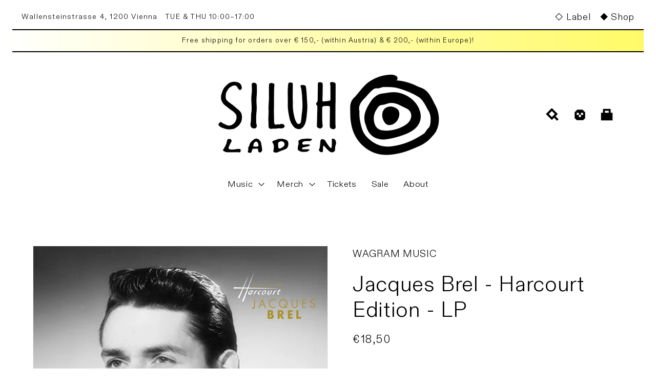

--- FILE ---
content_type: text/html; charset=utf-8
request_url: https://laden.siluh.com/en-us/products/jacques-brel-harcourt-edition-lp
body_size: 31696
content:
<!doctype html>
<html class="no-js" lang="en">
  <head>
    <meta charset="utf-8">
    <meta http-equiv="X-UA-Compatible" content="IE=edge">
    <meta name="viewport" content="width=device-width,initial-scale=1">
    <meta name="theme-color" content="">
    <link rel="canonical" href="https://laden.siluh.com/en-us/products/jacques-brel-harcourt-edition-lp">
    <link rel="preconnect" href="https://cdn.shopify.com" crossorigin><link rel="icon" type="image/png" href="//laden.siluh.com/cdn/shop/files/Siluh_Logo_Icon-bg.png?crop=center&height=32&v=1679671932&width=32"><link rel="preconnect" href="https://fonts.shopifycdn.com" crossorigin><title>
      Jacques Brel - Harcourt Edition - LP
 &ndash; Siluh Laden</title>

    
      <meta name="description" content="Jacques Romain Georges Brel (1929-78) war ein belgischer Sänger und Schauspieler. Seine Lieder in französischer Sprache machten ihn zu einem der wichtigsten Repräsentanten des französischen Chansons. Und deshalb widmen ihm auch das Label Wagram sowie das Studio Harcourt Paris eine Ausgabe ihrer exklusiven &quot;Harcourt Edi">
    

    

<meta property="og:site_name" content="Siluh Laden">
<meta property="og:url" content="https://laden.siluh.com/en-us/products/jacques-brel-harcourt-edition-lp">
<meta property="og:title" content="Jacques Brel - Harcourt Edition - LP">
<meta property="og:type" content="product">
<meta property="og:description" content="Jacques Romain Georges Brel (1929-78) war ein belgischer Sänger und Schauspieler. Seine Lieder in französischer Sprache machten ihn zu einem der wichtigsten Repräsentanten des französischen Chansons. Und deshalb widmen ihm auch das Label Wagram sowie das Studio Harcourt Paris eine Ausgabe ihrer exklusiven &quot;Harcourt Edi"><meta property="og:image" content="http://laden.siluh.com/cdn/shop/products/05159471_bbc1bebe-f5bb-4bb1-848b-2289c5855e60.jpg?v=1648224544">
  <meta property="og:image:secure_url" content="https://laden.siluh.com/cdn/shop/products/05159471_bbc1bebe-f5bb-4bb1-848b-2289c5855e60.jpg?v=1648224544">
  <meta property="og:image:width" content="787">
  <meta property="og:image:height" content="787"><meta property="og:price:amount" content="18,50">
  <meta property="og:price:currency" content="EUR"><meta name="twitter:site" content="@siluhrecords"><meta name="twitter:card" content="summary_large_image">
<meta name="twitter:title" content="Jacques Brel - Harcourt Edition - LP">
<meta name="twitter:description" content="Jacques Romain Georges Brel (1929-78) war ein belgischer Sänger und Schauspieler. Seine Lieder in französischer Sprache machten ihn zu einem der wichtigsten Repräsentanten des französischen Chansons. Und deshalb widmen ihm auch das Label Wagram sowie das Studio Harcourt Paris eine Ausgabe ihrer exklusiven &quot;Harcourt Edi">


    <script src="//laden.siluh.com/cdn/shop/t/5/assets/global.js?v=36083074043799411061656360206" defer="defer"></script>
    <script>window.performance && window.performance.mark && window.performance.mark('shopify.content_for_header.start');</script><meta id="shopify-digital-wallet" name="shopify-digital-wallet" content="/56843468859/digital_wallets/dialog">
<meta name="shopify-checkout-api-token" content="2858ecf8a7215e197839ff11fcbc44ed">
<link rel="alternate" hreflang="x-default" href="https://laden.siluh.com/products/jacques-brel-harcourt-edition-lp">
<link rel="alternate" hreflang="en" href="https://laden.siluh.com/products/jacques-brel-harcourt-edition-lp">
<link rel="alternate" hreflang="en-DE" href="https://laden.siluh.com/en-de/products/jacques-brel-harcourt-edition-lp">
<link rel="alternate" hreflang="en-FR" href="https://laden.siluh.com/en-fr/products/jacques-brel-harcourt-edition-lp">
<link rel="alternate" hreflang="en-CH" href="https://laden.siluh.com/en-ch/products/jacques-brel-harcourt-edition-lp">
<link rel="alternate" hreflang="en-US" href="https://laden.siluh.com/en-us/products/jacques-brel-harcourt-edition-lp">
<link rel="alternate" hreflang="en-NL" href="https://laden.siluh.com/en-nl/products/jacques-brel-harcourt-edition-lp">
<link rel="alternate" type="application/json+oembed" href="https://laden.siluh.com/en-us/products/jacques-brel-harcourt-edition-lp.oembed">
<script async="async" src="/checkouts/internal/preloads.js?locale=en-US"></script>
<link rel="preconnect" href="https://shop.app" crossorigin="anonymous">
<script async="async" src="https://shop.app/checkouts/internal/preloads.js?locale=en-US&shop_id=56843468859" crossorigin="anonymous"></script>
<script id="apple-pay-shop-capabilities" type="application/json">{"shopId":56843468859,"countryCode":"AT","currencyCode":"EUR","merchantCapabilities":["supports3DS"],"merchantId":"gid:\/\/shopify\/Shop\/56843468859","merchantName":"Siluh Laden","requiredBillingContactFields":["postalAddress","email"],"requiredShippingContactFields":["postalAddress","email"],"shippingType":"shipping","supportedNetworks":["visa","maestro","masterCard","amex"],"total":{"type":"pending","label":"Siluh Laden","amount":"1.00"},"shopifyPaymentsEnabled":true,"supportsSubscriptions":true}</script>
<script id="shopify-features" type="application/json">{"accessToken":"2858ecf8a7215e197839ff11fcbc44ed","betas":["rich-media-storefront-analytics"],"domain":"laden.siluh.com","predictiveSearch":true,"shopId":56843468859,"locale":"en"}</script>
<script>var Shopify = Shopify || {};
Shopify.shop = "siluh.myshopify.com";
Shopify.locale = "en";
Shopify.currency = {"active":"EUR","rate":"1.0"};
Shopify.country = "US";
Shopify.theme = {"name":"Ride","id":124133572667,"schema_name":"Ride","schema_version":"1.0.0","theme_store_id":1500,"role":"main"};
Shopify.theme.handle = "null";
Shopify.theme.style = {"id":null,"handle":null};
Shopify.cdnHost = "laden.siluh.com/cdn";
Shopify.routes = Shopify.routes || {};
Shopify.routes.root = "/en-us/";</script>
<script type="module">!function(o){(o.Shopify=o.Shopify||{}).modules=!0}(window);</script>
<script>!function(o){function n(){var o=[];function n(){o.push(Array.prototype.slice.apply(arguments))}return n.q=o,n}var t=o.Shopify=o.Shopify||{};t.loadFeatures=n(),t.autoloadFeatures=n()}(window);</script>
<script>
  window.ShopifyPay = window.ShopifyPay || {};
  window.ShopifyPay.apiHost = "shop.app\/pay";
  window.ShopifyPay.redirectState = null;
</script>
<script id="shop-js-analytics" type="application/json">{"pageType":"product"}</script>
<script defer="defer" async type="module" src="//laden.siluh.com/cdn/shopifycloud/shop-js/modules/v2/client.init-shop-cart-sync_BdyHc3Nr.en.esm.js"></script>
<script defer="defer" async type="module" src="//laden.siluh.com/cdn/shopifycloud/shop-js/modules/v2/chunk.common_Daul8nwZ.esm.js"></script>
<script type="module">
  await import("//laden.siluh.com/cdn/shopifycloud/shop-js/modules/v2/client.init-shop-cart-sync_BdyHc3Nr.en.esm.js");
await import("//laden.siluh.com/cdn/shopifycloud/shop-js/modules/v2/chunk.common_Daul8nwZ.esm.js");

  window.Shopify.SignInWithShop?.initShopCartSync?.({"fedCMEnabled":true,"windoidEnabled":true});

</script>
<script>
  window.Shopify = window.Shopify || {};
  if (!window.Shopify.featureAssets) window.Shopify.featureAssets = {};
  window.Shopify.featureAssets['shop-js'] = {"shop-cart-sync":["modules/v2/client.shop-cart-sync_QYOiDySF.en.esm.js","modules/v2/chunk.common_Daul8nwZ.esm.js"],"init-fed-cm":["modules/v2/client.init-fed-cm_DchLp9rc.en.esm.js","modules/v2/chunk.common_Daul8nwZ.esm.js"],"shop-button":["modules/v2/client.shop-button_OV7bAJc5.en.esm.js","modules/v2/chunk.common_Daul8nwZ.esm.js"],"init-windoid":["modules/v2/client.init-windoid_DwxFKQ8e.en.esm.js","modules/v2/chunk.common_Daul8nwZ.esm.js"],"shop-cash-offers":["modules/v2/client.shop-cash-offers_DWtL6Bq3.en.esm.js","modules/v2/chunk.common_Daul8nwZ.esm.js","modules/v2/chunk.modal_CQq8HTM6.esm.js"],"shop-toast-manager":["modules/v2/client.shop-toast-manager_CX9r1SjA.en.esm.js","modules/v2/chunk.common_Daul8nwZ.esm.js"],"init-shop-email-lookup-coordinator":["modules/v2/client.init-shop-email-lookup-coordinator_UhKnw74l.en.esm.js","modules/v2/chunk.common_Daul8nwZ.esm.js"],"pay-button":["modules/v2/client.pay-button_DzxNnLDY.en.esm.js","modules/v2/chunk.common_Daul8nwZ.esm.js"],"avatar":["modules/v2/client.avatar_BTnouDA3.en.esm.js"],"init-shop-cart-sync":["modules/v2/client.init-shop-cart-sync_BdyHc3Nr.en.esm.js","modules/v2/chunk.common_Daul8nwZ.esm.js"],"shop-login-button":["modules/v2/client.shop-login-button_D8B466_1.en.esm.js","modules/v2/chunk.common_Daul8nwZ.esm.js","modules/v2/chunk.modal_CQq8HTM6.esm.js"],"init-customer-accounts-sign-up":["modules/v2/client.init-customer-accounts-sign-up_C8fpPm4i.en.esm.js","modules/v2/client.shop-login-button_D8B466_1.en.esm.js","modules/v2/chunk.common_Daul8nwZ.esm.js","modules/v2/chunk.modal_CQq8HTM6.esm.js"],"init-shop-for-new-customer-accounts":["modules/v2/client.init-shop-for-new-customer-accounts_CVTO0Ztu.en.esm.js","modules/v2/client.shop-login-button_D8B466_1.en.esm.js","modules/v2/chunk.common_Daul8nwZ.esm.js","modules/v2/chunk.modal_CQq8HTM6.esm.js"],"init-customer-accounts":["modules/v2/client.init-customer-accounts_dRgKMfrE.en.esm.js","modules/v2/client.shop-login-button_D8B466_1.en.esm.js","modules/v2/chunk.common_Daul8nwZ.esm.js","modules/v2/chunk.modal_CQq8HTM6.esm.js"],"shop-follow-button":["modules/v2/client.shop-follow-button_CkZpjEct.en.esm.js","modules/v2/chunk.common_Daul8nwZ.esm.js","modules/v2/chunk.modal_CQq8HTM6.esm.js"],"lead-capture":["modules/v2/client.lead-capture_BntHBhfp.en.esm.js","modules/v2/chunk.common_Daul8nwZ.esm.js","modules/v2/chunk.modal_CQq8HTM6.esm.js"],"checkout-modal":["modules/v2/client.checkout-modal_CfxcYbTm.en.esm.js","modules/v2/chunk.common_Daul8nwZ.esm.js","modules/v2/chunk.modal_CQq8HTM6.esm.js"],"shop-login":["modules/v2/client.shop-login_Da4GZ2H6.en.esm.js","modules/v2/chunk.common_Daul8nwZ.esm.js","modules/v2/chunk.modal_CQq8HTM6.esm.js"],"payment-terms":["modules/v2/client.payment-terms_MV4M3zvL.en.esm.js","modules/v2/chunk.common_Daul8nwZ.esm.js","modules/v2/chunk.modal_CQq8HTM6.esm.js"]};
</script>
<script id="__st">var __st={"a":56843468859,"offset":3600,"reqid":"63af6ed7-3f28-48c2-91e6-0da21dd5d85c-1768939360","pageurl":"laden.siluh.com\/en-us\/products\/jacques-brel-harcourt-edition-lp","u":"34e2038d0d1e","p":"product","rtyp":"product","rid":6809884426299};</script>
<script>window.ShopifyPaypalV4VisibilityTracking = true;</script>
<script id="captcha-bootstrap">!function(){'use strict';const t='contact',e='account',n='new_comment',o=[[t,t],['blogs',n],['comments',n],[t,'customer']],c=[[e,'customer_login'],[e,'guest_login'],[e,'recover_customer_password'],[e,'create_customer']],r=t=>t.map((([t,e])=>`form[action*='/${t}']:not([data-nocaptcha='true']) input[name='form_type'][value='${e}']`)).join(','),a=t=>()=>t?[...document.querySelectorAll(t)].map((t=>t.form)):[];function s(){const t=[...o],e=r(t);return a(e)}const i='password',u='form_key',d=['recaptcha-v3-token','g-recaptcha-response','h-captcha-response',i],f=()=>{try{return window.sessionStorage}catch{return}},m='__shopify_v',_=t=>t.elements[u];function p(t,e,n=!1){try{const o=window.sessionStorage,c=JSON.parse(o.getItem(e)),{data:r}=function(t){const{data:e,action:n}=t;return t[m]||n?{data:e,action:n}:{data:t,action:n}}(c);for(const[e,n]of Object.entries(r))t.elements[e]&&(t.elements[e].value=n);n&&o.removeItem(e)}catch(o){console.error('form repopulation failed',{error:o})}}const l='form_type',E='cptcha';function T(t){t.dataset[E]=!0}const w=window,h=w.document,L='Shopify',v='ce_forms',y='captcha';let A=!1;((t,e)=>{const n=(g='f06e6c50-85a8-45c8-87d0-21a2b65856fe',I='https://cdn.shopify.com/shopifycloud/storefront-forms-hcaptcha/ce_storefront_forms_captcha_hcaptcha.v1.5.2.iife.js',D={infoText:'Protected by hCaptcha',privacyText:'Privacy',termsText:'Terms'},(t,e,n)=>{const o=w[L][v],c=o.bindForm;if(c)return c(t,g,e,D).then(n);var r;o.q.push([[t,g,e,D],n]),r=I,A||(h.body.append(Object.assign(h.createElement('script'),{id:'captcha-provider',async:!0,src:r})),A=!0)});var g,I,D;w[L]=w[L]||{},w[L][v]=w[L][v]||{},w[L][v].q=[],w[L][y]=w[L][y]||{},w[L][y].protect=function(t,e){n(t,void 0,e),T(t)},Object.freeze(w[L][y]),function(t,e,n,w,h,L){const[v,y,A,g]=function(t,e,n){const i=e?o:[],u=t?c:[],d=[...i,...u],f=r(d),m=r(i),_=r(d.filter((([t,e])=>n.includes(e))));return[a(f),a(m),a(_),s()]}(w,h,L),I=t=>{const e=t.target;return e instanceof HTMLFormElement?e:e&&e.form},D=t=>v().includes(t);t.addEventListener('submit',(t=>{const e=I(t);if(!e)return;const n=D(e)&&!e.dataset.hcaptchaBound&&!e.dataset.recaptchaBound,o=_(e),c=g().includes(e)&&(!o||!o.value);(n||c)&&t.preventDefault(),c&&!n&&(function(t){try{if(!f())return;!function(t){const e=f();if(!e)return;const n=_(t);if(!n)return;const o=n.value;o&&e.removeItem(o)}(t);const e=Array.from(Array(32),(()=>Math.random().toString(36)[2])).join('');!function(t,e){_(t)||t.append(Object.assign(document.createElement('input'),{type:'hidden',name:u})),t.elements[u].value=e}(t,e),function(t,e){const n=f();if(!n)return;const o=[...t.querySelectorAll(`input[type='${i}']`)].map((({name:t})=>t)),c=[...d,...o],r={};for(const[a,s]of new FormData(t).entries())c.includes(a)||(r[a]=s);n.setItem(e,JSON.stringify({[m]:1,action:t.action,data:r}))}(t,e)}catch(e){console.error('failed to persist form',e)}}(e),e.submit())}));const S=(t,e)=>{t&&!t.dataset[E]&&(n(t,e.some((e=>e===t))),T(t))};for(const o of['focusin','change'])t.addEventListener(o,(t=>{const e=I(t);D(e)&&S(e,y())}));const B=e.get('form_key'),M=e.get(l),P=B&&M;t.addEventListener('DOMContentLoaded',(()=>{const t=y();if(P)for(const e of t)e.elements[l].value===M&&p(e,B);[...new Set([...A(),...v().filter((t=>'true'===t.dataset.shopifyCaptcha))])].forEach((e=>S(e,t)))}))}(h,new URLSearchParams(w.location.search),n,t,e,['guest_login'])})(!0,!0)}();</script>
<script integrity="sha256-4kQ18oKyAcykRKYeNunJcIwy7WH5gtpwJnB7kiuLZ1E=" data-source-attribution="shopify.loadfeatures" defer="defer" src="//laden.siluh.com/cdn/shopifycloud/storefront/assets/storefront/load_feature-a0a9edcb.js" crossorigin="anonymous"></script>
<script crossorigin="anonymous" defer="defer" src="//laden.siluh.com/cdn/shopifycloud/storefront/assets/shopify_pay/storefront-65b4c6d7.js?v=20250812"></script>
<script data-source-attribution="shopify.dynamic_checkout.dynamic.init">var Shopify=Shopify||{};Shopify.PaymentButton=Shopify.PaymentButton||{isStorefrontPortableWallets:!0,init:function(){window.Shopify.PaymentButton.init=function(){};var t=document.createElement("script");t.src="https://laden.siluh.com/cdn/shopifycloud/portable-wallets/latest/portable-wallets.en.js",t.type="module",document.head.appendChild(t)}};
</script>
<script data-source-attribution="shopify.dynamic_checkout.buyer_consent">
  function portableWalletsHideBuyerConsent(e){var t=document.getElementById("shopify-buyer-consent"),n=document.getElementById("shopify-subscription-policy-button");t&&n&&(t.classList.add("hidden"),t.setAttribute("aria-hidden","true"),n.removeEventListener("click",e))}function portableWalletsShowBuyerConsent(e){var t=document.getElementById("shopify-buyer-consent"),n=document.getElementById("shopify-subscription-policy-button");t&&n&&(t.classList.remove("hidden"),t.removeAttribute("aria-hidden"),n.addEventListener("click",e))}window.Shopify?.PaymentButton&&(window.Shopify.PaymentButton.hideBuyerConsent=portableWalletsHideBuyerConsent,window.Shopify.PaymentButton.showBuyerConsent=portableWalletsShowBuyerConsent);
</script>
<script>
  function portableWalletsCleanup(e){e&&e.src&&console.error("Failed to load portable wallets script "+e.src);var t=document.querySelectorAll("shopify-accelerated-checkout .shopify-payment-button__skeleton, shopify-accelerated-checkout-cart .wallet-cart-button__skeleton"),e=document.getElementById("shopify-buyer-consent");for(let e=0;e<t.length;e++)t[e].remove();e&&e.remove()}function portableWalletsNotLoadedAsModule(e){e instanceof ErrorEvent&&"string"==typeof e.message&&e.message.includes("import.meta")&&"string"==typeof e.filename&&e.filename.includes("portable-wallets")&&(window.removeEventListener("error",portableWalletsNotLoadedAsModule),window.Shopify.PaymentButton.failedToLoad=e,"loading"===document.readyState?document.addEventListener("DOMContentLoaded",window.Shopify.PaymentButton.init):window.Shopify.PaymentButton.init())}window.addEventListener("error",portableWalletsNotLoadedAsModule);
</script>

<script type="module" src="https://laden.siluh.com/cdn/shopifycloud/portable-wallets/latest/portable-wallets.en.js" onError="portableWalletsCleanup(this)" crossorigin="anonymous"></script>
<script nomodule>
  document.addEventListener("DOMContentLoaded", portableWalletsCleanup);
</script>

<script id='scb4127' type='text/javascript' async='' src='https://laden.siluh.com/cdn/shopifycloud/privacy-banner/storefront-banner.js'></script><link id="shopify-accelerated-checkout-styles" rel="stylesheet" media="screen" href="https://laden.siluh.com/cdn/shopifycloud/portable-wallets/latest/accelerated-checkout-backwards-compat.css" crossorigin="anonymous">
<style id="shopify-accelerated-checkout-cart">
        #shopify-buyer-consent {
  margin-top: 1em;
  display: inline-block;
  width: 100%;
}

#shopify-buyer-consent.hidden {
  display: none;
}

#shopify-subscription-policy-button {
  background: none;
  border: none;
  padding: 0;
  text-decoration: underline;
  font-size: inherit;
  cursor: pointer;
}

#shopify-subscription-policy-button::before {
  box-shadow: none;
}

      </style>
<script id="sections-script" data-sections="product-recommendations,header,footer" defer="defer" src="//laden.siluh.com/cdn/shop/t/5/compiled_assets/scripts.js?v=4164"></script>
<script>window.performance && window.performance.mark && window.performance.mark('shopify.content_for_header.end');</script>


    <style data-shopify>
      @font-face {
  font-family: Figtree;
  font-weight: 400;
  font-style: normal;
  font-display: swap;
  src: url("//laden.siluh.com/cdn/fonts/figtree/figtree_n4.3c0838aba1701047e60be6a99a1b0a40ce9b8419.woff2") format("woff2"),
       url("//laden.siluh.com/cdn/fonts/figtree/figtree_n4.c0575d1db21fc3821f17fd6617d3dee552312137.woff") format("woff");
}

      @font-face {
  font-family: Figtree;
  font-weight: 700;
  font-style: normal;
  font-display: swap;
  src: url("//laden.siluh.com/cdn/fonts/figtree/figtree_n7.2fd9bfe01586148e644724096c9d75e8c7a90e55.woff2") format("woff2"),
       url("//laden.siluh.com/cdn/fonts/figtree/figtree_n7.ea05de92d862f9594794ab281c4c3a67501ef5fc.woff") format("woff");
}

      @font-face {
  font-family: Figtree;
  font-weight: 400;
  font-style: italic;
  font-display: swap;
  src: url("//laden.siluh.com/cdn/fonts/figtree/figtree_i4.89f7a4275c064845c304a4cf8a4a586060656db2.woff2") format("woff2"),
       url("//laden.siluh.com/cdn/fonts/figtree/figtree_i4.6f955aaaafc55a22ffc1f32ecf3756859a5ad3e2.woff") format("woff");
}

      @font-face {
  font-family: Figtree;
  font-weight: 700;
  font-style: italic;
  font-display: swap;
  src: url("//laden.siluh.com/cdn/fonts/figtree/figtree_i7.06add7096a6f2ab742e09ec7e498115904eda1fe.woff2") format("woff2"),
       url("//laden.siluh.com/cdn/fonts/figtree/figtree_i7.ee584b5fcaccdbb5518c0228158941f8df81b101.woff") format("woff");
}

      @font-face {
  font-family: Figtree;
  font-weight: 400;
  font-style: normal;
  font-display: swap;
  src: url("//laden.siluh.com/cdn/fonts/figtree/figtree_n4.3c0838aba1701047e60be6a99a1b0a40ce9b8419.woff2") format("woff2"),
       url("//laden.siluh.com/cdn/fonts/figtree/figtree_n4.c0575d1db21fc3821f17fd6617d3dee552312137.woff") format("woff");
}


      :root {
        --font-body-family: Figtree, sans-serif;
        --font-body-style: normal;
        --font-body-weight: 400;
        --font-body-weight-bold: 700;

        --font-heading-family: Figtree, sans-serif;
        --font-heading-style: normal;
        --font-heading-weight: 400;

        --font-body-scale: 1.2;
        --font-heading-scale: 0.875;

        --color-base-text: 0, 0, 0;
        --color-shadow: 0, 0, 0;
        --color-base-background-1: 255, 255, 255;
        --color-base-background-2: 217, 217, 217;
        --color-base-solid-button-labels: 255, 255, 255;
        --color-base-outline-button-labels: 0, 0, 0;
        --color-base-accent-1: 0, 0, 0;
        --color-base-accent-2: 255, 250, 99;
        --payment-terms-background-color: #ffffff;

        --gradient-base-background-1: #ffffff;
        --gradient-base-background-2: #d9d9d9;
        --gradient-base-accent-1: linear-gradient(90deg, rgba(255, 255, 255, 1), rgba(255, 250, 99, 1) 100%);
        --gradient-base-accent-2: #fffa63;

        --media-padding: px;
        --media-border-opacity: 0.1;
        --media-border-width: 0px;
        --media-radius: 0px;
        --media-shadow-opacity: 0.0;
        --media-shadow-horizontal-offset: 0px;
        --media-shadow-vertical-offset: 4px;
        --media-shadow-blur-radius: 5px;

        --page-width: 130rem;
        --page-width-margin: 0rem;

        --card-image-padding: 0.0rem;
        --card-corner-radius: 0.0rem;
        --card-text-alignment: left;
        --card-border-width: 0.0rem;
        --card-border-opacity: 0.1;
        --card-shadow-opacity: 0.0;
        --card-shadow-horizontal-offset: 0.0rem;
        --card-shadow-vertical-offset: 0.4rem;
        --card-shadow-blur-radius: 0.5rem;

        --badge-corner-radius: 0.0rem;

        --popup-border-width: 2px;
        --popup-border-opacity: 0.15;
        --popup-corner-radius: 0px;
        --popup-shadow-opacity: 0.0;
        --popup-shadow-horizontal-offset: 0px;
        --popup-shadow-vertical-offset: 0px;
        --popup-shadow-blur-radius: 0px;

        --drawer-border-width: 1px;
        --drawer-border-opacity: 0.1;
        --drawer-shadow-opacity: 0.0;
        --drawer-shadow-horizontal-offset: 0px;
        --drawer-shadow-vertical-offset: 4px;
        --drawer-shadow-blur-radius: 5px;

        --spacing-sections-desktop: 52px;
        --spacing-sections-mobile: 36px;

        --grid-desktop-vertical-spacing: 40px;
        --grid-desktop-horizontal-spacing: 40px;
        --grid-mobile-vertical-spacing: 20px;
        --grid-mobile-horizontal-spacing: 20px;

        --text-boxes-border-opacity: 0.1;
        --text-boxes-border-width: 0px;
        --text-boxes-radius: 0px;
        --text-boxes-shadow-opacity: 0.0;
        --text-boxes-shadow-horizontal-offset: 0px;
        --text-boxes-shadow-vertical-offset: 4px;
        --text-boxes-shadow-blur-radius: 5px;

        --buttons-radius: 0px;
        --buttons-radius-outset: 0px;
        --buttons-border-width: 1px;
        --buttons-border-opacity: 1.0;
        --buttons-shadow-opacity: 0.0;
        --buttons-shadow-horizontal-offset: 0px;
        --buttons-shadow-vertical-offset: 4px;
        --buttons-shadow-blur-radius: 5px;
        --buttons-border-offset: 0px;

        --inputs-radius: 0px;
        --inputs-border-width: 2px;
        --inputs-border-opacity: 0.35;
        --inputs-shadow-opacity: 0.0;
        --inputs-shadow-horizontal-offset: 0px;
        --inputs-margin-offset: 0px;
        --inputs-shadow-vertical-offset: 0px;
        --inputs-shadow-blur-radius: 0px;
        --inputs-radius-outset: 0px;

        --variant-pills-radius: 0px;
        --variant-pills-border-width: 1px;
        --variant-pills-border-opacity: 0.25;
        --variant-pills-shadow-opacity: 0.0;
        --variant-pills-shadow-horizontal-offset: 0px;
        --variant-pills-shadow-vertical-offset: 4px;
        --variant-pills-shadow-blur-radius: 5px;
      }

      *,
      *::before,
      *::after {
        box-sizing: inherit;
      }

      html {
        box-sizing: border-box;
        font-size: calc(var(--font-body-scale) * 62.5%);
        height: 100%;
      }

      body {
        display: grid;
        grid-template-rows: auto auto 1fr auto;
        grid-template-columns: 100%;
        min-height: 100%;
        margin: 0;
        font-size: 1.5rem;
        letter-spacing: 0.06rem;
        line-height: calc(1 + 0.8 / var(--font-body-scale));
        font-family: var(--font-body-family);
        font-style: var(--font-body-style);
        font-weight: var(--font-body-weight);
      }

      @media screen and (min-width: 750px) {
        body {
          font-size: 1.6rem;
        }
      }
    </style>

    <link href="//laden.siluh.com/cdn/shop/t/5/assets/base.css?v=66283502281134738261679673547" rel="stylesheet" type="text/css" media="all" />
<link rel="preload" as="font" href="//laden.siluh.com/cdn/fonts/figtree/figtree_n4.3c0838aba1701047e60be6a99a1b0a40ce9b8419.woff2" type="font/woff2" crossorigin><link rel="preload" as="font" href="//laden.siluh.com/cdn/fonts/figtree/figtree_n4.3c0838aba1701047e60be6a99a1b0a40ce9b8419.woff2" type="font/woff2" crossorigin><link rel="stylesheet" href="//laden.siluh.com/cdn/shop/t/5/assets/component-predictive-search.css?v=165644661289088488651653049609" media="print" onload="this.media='all'"><script>document.documentElement.className = document.documentElement.className.replace('no-js', 'js');
    if (Shopify.designMode) {
      document.documentElement.classList.add('shopify-design-mode');
    }
    </script>
  






















<div class="evm-wiser-popup-mainsection"></div>	  

  
<script src="https://ajax.googleapis.com/ajax/libs/jquery/3.7.1/jquery.min.js"></script>
<script src="https://cdn.shopify.com/extensions/019b9c9d-f246-78cf-b826-980db6c864f8/avada-upsell-152/assets/avada-free-gift.js" type="text/javascript" defer="defer"></script>
<link href="https://monorail-edge.shopifysvc.com" rel="dns-prefetch">
<script>(function(){if ("sendBeacon" in navigator && "performance" in window) {try {var session_token_from_headers = performance.getEntriesByType('navigation')[0].serverTiming.find(x => x.name == '_s').description;} catch {var session_token_from_headers = undefined;}var session_cookie_matches = document.cookie.match(/_shopify_s=([^;]*)/);var session_token_from_cookie = session_cookie_matches && session_cookie_matches.length === 2 ? session_cookie_matches[1] : "";var session_token = session_token_from_headers || session_token_from_cookie || "";function handle_abandonment_event(e) {var entries = performance.getEntries().filter(function(entry) {return /monorail-edge.shopifysvc.com/.test(entry.name);});if (!window.abandonment_tracked && entries.length === 0) {window.abandonment_tracked = true;var currentMs = Date.now();var navigation_start = performance.timing.navigationStart;var payload = {shop_id: 56843468859,url: window.location.href,navigation_start,duration: currentMs - navigation_start,session_token,page_type: "product"};window.navigator.sendBeacon("https://monorail-edge.shopifysvc.com/v1/produce", JSON.stringify({schema_id: "online_store_buyer_site_abandonment/1.1",payload: payload,metadata: {event_created_at_ms: currentMs,event_sent_at_ms: currentMs}}));}}window.addEventListener('pagehide', handle_abandonment_event);}}());</script>
<script id="web-pixels-manager-setup">(function e(e,d,r,n,o){if(void 0===o&&(o={}),!Boolean(null===(a=null===(i=window.Shopify)||void 0===i?void 0:i.analytics)||void 0===a?void 0:a.replayQueue)){var i,a;window.Shopify=window.Shopify||{};var t=window.Shopify;t.analytics=t.analytics||{};var s=t.analytics;s.replayQueue=[],s.publish=function(e,d,r){return s.replayQueue.push([e,d,r]),!0};try{self.performance.mark("wpm:start")}catch(e){}var l=function(){var e={modern:/Edge?\/(1{2}[4-9]|1[2-9]\d|[2-9]\d{2}|\d{4,})\.\d+(\.\d+|)|Firefox\/(1{2}[4-9]|1[2-9]\d|[2-9]\d{2}|\d{4,})\.\d+(\.\d+|)|Chrom(ium|e)\/(9{2}|\d{3,})\.\d+(\.\d+|)|(Maci|X1{2}).+ Version\/(15\.\d+|(1[6-9]|[2-9]\d|\d{3,})\.\d+)([,.]\d+|)( \(\w+\)|)( Mobile\/\w+|) Safari\/|Chrome.+OPR\/(9{2}|\d{3,})\.\d+\.\d+|(CPU[ +]OS|iPhone[ +]OS|CPU[ +]iPhone|CPU IPhone OS|CPU iPad OS)[ +]+(15[._]\d+|(1[6-9]|[2-9]\d|\d{3,})[._]\d+)([._]\d+|)|Android:?[ /-](13[3-9]|1[4-9]\d|[2-9]\d{2}|\d{4,})(\.\d+|)(\.\d+|)|Android.+Firefox\/(13[5-9]|1[4-9]\d|[2-9]\d{2}|\d{4,})\.\d+(\.\d+|)|Android.+Chrom(ium|e)\/(13[3-9]|1[4-9]\d|[2-9]\d{2}|\d{4,})\.\d+(\.\d+|)|SamsungBrowser\/([2-9]\d|\d{3,})\.\d+/,legacy:/Edge?\/(1[6-9]|[2-9]\d|\d{3,})\.\d+(\.\d+|)|Firefox\/(5[4-9]|[6-9]\d|\d{3,})\.\d+(\.\d+|)|Chrom(ium|e)\/(5[1-9]|[6-9]\d|\d{3,})\.\d+(\.\d+|)([\d.]+$|.*Safari\/(?![\d.]+ Edge\/[\d.]+$))|(Maci|X1{2}).+ Version\/(10\.\d+|(1[1-9]|[2-9]\d|\d{3,})\.\d+)([,.]\d+|)( \(\w+\)|)( Mobile\/\w+|) Safari\/|Chrome.+OPR\/(3[89]|[4-9]\d|\d{3,})\.\d+\.\d+|(CPU[ +]OS|iPhone[ +]OS|CPU[ +]iPhone|CPU IPhone OS|CPU iPad OS)[ +]+(10[._]\d+|(1[1-9]|[2-9]\d|\d{3,})[._]\d+)([._]\d+|)|Android:?[ /-](13[3-9]|1[4-9]\d|[2-9]\d{2}|\d{4,})(\.\d+|)(\.\d+|)|Mobile Safari.+OPR\/([89]\d|\d{3,})\.\d+\.\d+|Android.+Firefox\/(13[5-9]|1[4-9]\d|[2-9]\d{2}|\d{4,})\.\d+(\.\d+|)|Android.+Chrom(ium|e)\/(13[3-9]|1[4-9]\d|[2-9]\d{2}|\d{4,})\.\d+(\.\d+|)|Android.+(UC? ?Browser|UCWEB|U3)[ /]?(15\.([5-9]|\d{2,})|(1[6-9]|[2-9]\d|\d{3,})\.\d+)\.\d+|SamsungBrowser\/(5\.\d+|([6-9]|\d{2,})\.\d+)|Android.+MQ{2}Browser\/(14(\.(9|\d{2,})|)|(1[5-9]|[2-9]\d|\d{3,})(\.\d+|))(\.\d+|)|K[Aa][Ii]OS\/(3\.\d+|([4-9]|\d{2,})\.\d+)(\.\d+|)/},d=e.modern,r=e.legacy,n=navigator.userAgent;return n.match(d)?"modern":n.match(r)?"legacy":"unknown"}(),u="modern"===l?"modern":"legacy",c=(null!=n?n:{modern:"",legacy:""})[u],f=function(e){return[e.baseUrl,"/wpm","/b",e.hashVersion,"modern"===e.buildTarget?"m":"l",".js"].join("")}({baseUrl:d,hashVersion:r,buildTarget:u}),m=function(e){var d=e.version,r=e.bundleTarget,n=e.surface,o=e.pageUrl,i=e.monorailEndpoint;return{emit:function(e){var a=e.status,t=e.errorMsg,s=(new Date).getTime(),l=JSON.stringify({metadata:{event_sent_at_ms:s},events:[{schema_id:"web_pixels_manager_load/3.1",payload:{version:d,bundle_target:r,page_url:o,status:a,surface:n,error_msg:t},metadata:{event_created_at_ms:s}}]});if(!i)return console&&console.warn&&console.warn("[Web Pixels Manager] No Monorail endpoint provided, skipping logging."),!1;try{return self.navigator.sendBeacon.bind(self.navigator)(i,l)}catch(e){}var u=new XMLHttpRequest;try{return u.open("POST",i,!0),u.setRequestHeader("Content-Type","text/plain"),u.send(l),!0}catch(e){return console&&console.warn&&console.warn("[Web Pixels Manager] Got an unhandled error while logging to Monorail."),!1}}}}({version:r,bundleTarget:l,surface:e.surface,pageUrl:self.location.href,monorailEndpoint:e.monorailEndpoint});try{o.browserTarget=l,function(e){var d=e.src,r=e.async,n=void 0===r||r,o=e.onload,i=e.onerror,a=e.sri,t=e.scriptDataAttributes,s=void 0===t?{}:t,l=document.createElement("script"),u=document.querySelector("head"),c=document.querySelector("body");if(l.async=n,l.src=d,a&&(l.integrity=a,l.crossOrigin="anonymous"),s)for(var f in s)if(Object.prototype.hasOwnProperty.call(s,f))try{l.dataset[f]=s[f]}catch(e){}if(o&&l.addEventListener("load",o),i&&l.addEventListener("error",i),u)u.appendChild(l);else{if(!c)throw new Error("Did not find a head or body element to append the script");c.appendChild(l)}}({src:f,async:!0,onload:function(){if(!function(){var e,d;return Boolean(null===(d=null===(e=window.Shopify)||void 0===e?void 0:e.analytics)||void 0===d?void 0:d.initialized)}()){var d=window.webPixelsManager.init(e)||void 0;if(d){var r=window.Shopify.analytics;r.replayQueue.forEach((function(e){var r=e[0],n=e[1],o=e[2];d.publishCustomEvent(r,n,o)})),r.replayQueue=[],r.publish=d.publishCustomEvent,r.visitor=d.visitor,r.initialized=!0}}},onerror:function(){return m.emit({status:"failed",errorMsg:"".concat(f," has failed to load")})},sri:function(e){var d=/^sha384-[A-Za-z0-9+/=]+$/;return"string"==typeof e&&d.test(e)}(c)?c:"",scriptDataAttributes:o}),m.emit({status:"loading"})}catch(e){m.emit({status:"failed",errorMsg:(null==e?void 0:e.message)||"Unknown error"})}}})({shopId: 56843468859,storefrontBaseUrl: "https://laden.siluh.com",extensionsBaseUrl: "https://extensions.shopifycdn.com/cdn/shopifycloud/web-pixels-manager",monorailEndpoint: "https://monorail-edge.shopifysvc.com/unstable/produce_batch",surface: "storefront-renderer",enabledBetaFlags: ["2dca8a86"],webPixelsConfigList: [{"id":"2110783826","configuration":"{\"pixel_id\":\"1191737962418059\",\"pixel_type\":\"facebook_pixel\"}","eventPayloadVersion":"v1","runtimeContext":"OPEN","scriptVersion":"ca16bc87fe92b6042fbaa3acc2fbdaa6","type":"APP","apiClientId":2329312,"privacyPurposes":["ANALYTICS","MARKETING","SALE_OF_DATA"],"dataSharingAdjustments":{"protectedCustomerApprovalScopes":["read_customer_address","read_customer_email","read_customer_name","read_customer_personal_data","read_customer_phone"]}},{"id":"shopify-app-pixel","configuration":"{}","eventPayloadVersion":"v1","runtimeContext":"STRICT","scriptVersion":"0450","apiClientId":"shopify-pixel","type":"APP","privacyPurposes":["ANALYTICS","MARKETING"]},{"id":"shopify-custom-pixel","eventPayloadVersion":"v1","runtimeContext":"LAX","scriptVersion":"0450","apiClientId":"shopify-pixel","type":"CUSTOM","privacyPurposes":["ANALYTICS","MARKETING"]}],isMerchantRequest: false,initData: {"shop":{"name":"Siluh Laden","paymentSettings":{"currencyCode":"EUR"},"myshopifyDomain":"siluh.myshopify.com","countryCode":"AT","storefrontUrl":"https:\/\/laden.siluh.com\/en-us"},"customer":null,"cart":null,"checkout":null,"productVariants":[{"price":{"amount":18.5,"currencyCode":"EUR"},"product":{"title":"Jacques Brel - Harcourt Edition - LP","vendor":"Wagram Music","id":"6809884426299","untranslatedTitle":"Jacques Brel - Harcourt Edition - LP","url":"\/en-us\/products\/jacques-brel-harcourt-edition-lp","type":"Vinyl"},"id":"40161922318395","image":{"src":"\/\/laden.siluh.com\/cdn\/shop\/products\/05159471_bbc1bebe-f5bb-4bb1-848b-2289c5855e60.jpg?v=1648224544"},"sku":"3355986","title":"Default Title","untranslatedTitle":"Default Title"}],"purchasingCompany":null},},"https://laden.siluh.com/cdn","fcfee988w5aeb613cpc8e4bc33m6693e112",{"modern":"","legacy":""},{"shopId":"56843468859","storefrontBaseUrl":"https:\/\/laden.siluh.com","extensionBaseUrl":"https:\/\/extensions.shopifycdn.com\/cdn\/shopifycloud\/web-pixels-manager","surface":"storefront-renderer","enabledBetaFlags":"[\"2dca8a86\"]","isMerchantRequest":"false","hashVersion":"fcfee988w5aeb613cpc8e4bc33m6693e112","publish":"custom","events":"[[\"page_viewed\",{}],[\"product_viewed\",{\"productVariant\":{\"price\":{\"amount\":18.5,\"currencyCode\":\"EUR\"},\"product\":{\"title\":\"Jacques Brel - Harcourt Edition - LP\",\"vendor\":\"Wagram Music\",\"id\":\"6809884426299\",\"untranslatedTitle\":\"Jacques Brel - Harcourt Edition - LP\",\"url\":\"\/en-us\/products\/jacques-brel-harcourt-edition-lp\",\"type\":\"Vinyl\"},\"id\":\"40161922318395\",\"image\":{\"src\":\"\/\/laden.siluh.com\/cdn\/shop\/products\/05159471_bbc1bebe-f5bb-4bb1-848b-2289c5855e60.jpg?v=1648224544\"},\"sku\":\"3355986\",\"title\":\"Default Title\",\"untranslatedTitle\":\"Default Title\"}}]]"});</script><script>
  window.ShopifyAnalytics = window.ShopifyAnalytics || {};
  window.ShopifyAnalytics.meta = window.ShopifyAnalytics.meta || {};
  window.ShopifyAnalytics.meta.currency = 'EUR';
  var meta = {"product":{"id":6809884426299,"gid":"gid:\/\/shopify\/Product\/6809884426299","vendor":"Wagram Music","type":"Vinyl","handle":"jacques-brel-harcourt-edition-lp","variants":[{"id":40161922318395,"price":1850,"name":"Jacques Brel - Harcourt Edition - LP","public_title":null,"sku":"3355986"}],"remote":false},"page":{"pageType":"product","resourceType":"product","resourceId":6809884426299,"requestId":"63af6ed7-3f28-48c2-91e6-0da21dd5d85c-1768939360"}};
  for (var attr in meta) {
    window.ShopifyAnalytics.meta[attr] = meta[attr];
  }
</script>
<script class="analytics">
  (function () {
    var customDocumentWrite = function(content) {
      var jquery = null;

      if (window.jQuery) {
        jquery = window.jQuery;
      } else if (window.Checkout && window.Checkout.$) {
        jquery = window.Checkout.$;
      }

      if (jquery) {
        jquery('body').append(content);
      }
    };

    var hasLoggedConversion = function(token) {
      if (token) {
        return document.cookie.indexOf('loggedConversion=' + token) !== -1;
      }
      return false;
    }

    var setCookieIfConversion = function(token) {
      if (token) {
        var twoMonthsFromNow = new Date(Date.now());
        twoMonthsFromNow.setMonth(twoMonthsFromNow.getMonth() + 2);

        document.cookie = 'loggedConversion=' + token + '; expires=' + twoMonthsFromNow;
      }
    }

    var trekkie = window.ShopifyAnalytics.lib = window.trekkie = window.trekkie || [];
    if (trekkie.integrations) {
      return;
    }
    trekkie.methods = [
      'identify',
      'page',
      'ready',
      'track',
      'trackForm',
      'trackLink'
    ];
    trekkie.factory = function(method) {
      return function() {
        var args = Array.prototype.slice.call(arguments);
        args.unshift(method);
        trekkie.push(args);
        return trekkie;
      };
    };
    for (var i = 0; i < trekkie.methods.length; i++) {
      var key = trekkie.methods[i];
      trekkie[key] = trekkie.factory(key);
    }
    trekkie.load = function(config) {
      trekkie.config = config || {};
      trekkie.config.initialDocumentCookie = document.cookie;
      var first = document.getElementsByTagName('script')[0];
      var script = document.createElement('script');
      script.type = 'text/javascript';
      script.onerror = function(e) {
        var scriptFallback = document.createElement('script');
        scriptFallback.type = 'text/javascript';
        scriptFallback.onerror = function(error) {
                var Monorail = {
      produce: function produce(monorailDomain, schemaId, payload) {
        var currentMs = new Date().getTime();
        var event = {
          schema_id: schemaId,
          payload: payload,
          metadata: {
            event_created_at_ms: currentMs,
            event_sent_at_ms: currentMs
          }
        };
        return Monorail.sendRequest("https://" + monorailDomain + "/v1/produce", JSON.stringify(event));
      },
      sendRequest: function sendRequest(endpointUrl, payload) {
        // Try the sendBeacon API
        if (window && window.navigator && typeof window.navigator.sendBeacon === 'function' && typeof window.Blob === 'function' && !Monorail.isIos12()) {
          var blobData = new window.Blob([payload], {
            type: 'text/plain'
          });

          if (window.navigator.sendBeacon(endpointUrl, blobData)) {
            return true;
          } // sendBeacon was not successful

        } // XHR beacon

        var xhr = new XMLHttpRequest();

        try {
          xhr.open('POST', endpointUrl);
          xhr.setRequestHeader('Content-Type', 'text/plain');
          xhr.send(payload);
        } catch (e) {
          console.log(e);
        }

        return false;
      },
      isIos12: function isIos12() {
        return window.navigator.userAgent.lastIndexOf('iPhone; CPU iPhone OS 12_') !== -1 || window.navigator.userAgent.lastIndexOf('iPad; CPU OS 12_') !== -1;
      }
    };
    Monorail.produce('monorail-edge.shopifysvc.com',
      'trekkie_storefront_load_errors/1.1',
      {shop_id: 56843468859,
      theme_id: 124133572667,
      app_name: "storefront",
      context_url: window.location.href,
      source_url: "//laden.siluh.com/cdn/s/trekkie.storefront.cd680fe47e6c39ca5d5df5f0a32d569bc48c0f27.min.js"});

        };
        scriptFallback.async = true;
        scriptFallback.src = '//laden.siluh.com/cdn/s/trekkie.storefront.cd680fe47e6c39ca5d5df5f0a32d569bc48c0f27.min.js';
        first.parentNode.insertBefore(scriptFallback, first);
      };
      script.async = true;
      script.src = '//laden.siluh.com/cdn/s/trekkie.storefront.cd680fe47e6c39ca5d5df5f0a32d569bc48c0f27.min.js';
      first.parentNode.insertBefore(script, first);
    };
    trekkie.load(
      {"Trekkie":{"appName":"storefront","development":false,"defaultAttributes":{"shopId":56843468859,"isMerchantRequest":null,"themeId":124133572667,"themeCityHash":"7067640609086070210","contentLanguage":"en","currency":"EUR","eventMetadataId":"231faf33-225b-4aba-998b-14a1cf2c96be"},"isServerSideCookieWritingEnabled":true,"monorailRegion":"shop_domain","enabledBetaFlags":["65f19447"]},"Session Attribution":{},"S2S":{"facebookCapiEnabled":true,"source":"trekkie-storefront-renderer","apiClientId":580111}}
    );

    var loaded = false;
    trekkie.ready(function() {
      if (loaded) return;
      loaded = true;

      window.ShopifyAnalytics.lib = window.trekkie;

      var originalDocumentWrite = document.write;
      document.write = customDocumentWrite;
      try { window.ShopifyAnalytics.merchantGoogleAnalytics.call(this); } catch(error) {};
      document.write = originalDocumentWrite;

      window.ShopifyAnalytics.lib.page(null,{"pageType":"product","resourceType":"product","resourceId":6809884426299,"requestId":"63af6ed7-3f28-48c2-91e6-0da21dd5d85c-1768939360","shopifyEmitted":true});

      var match = window.location.pathname.match(/checkouts\/(.+)\/(thank_you|post_purchase)/)
      var token = match? match[1]: undefined;
      if (!hasLoggedConversion(token)) {
        setCookieIfConversion(token);
        window.ShopifyAnalytics.lib.track("Viewed Product",{"currency":"EUR","variantId":40161922318395,"productId":6809884426299,"productGid":"gid:\/\/shopify\/Product\/6809884426299","name":"Jacques Brel - Harcourt Edition - LP","price":"18.50","sku":"3355986","brand":"Wagram Music","variant":null,"category":"Vinyl","nonInteraction":true,"remote":false},undefined,undefined,{"shopifyEmitted":true});
      window.ShopifyAnalytics.lib.track("monorail:\/\/trekkie_storefront_viewed_product\/1.1",{"currency":"EUR","variantId":40161922318395,"productId":6809884426299,"productGid":"gid:\/\/shopify\/Product\/6809884426299","name":"Jacques Brel - Harcourt Edition - LP","price":"18.50","sku":"3355986","brand":"Wagram Music","variant":null,"category":"Vinyl","nonInteraction":true,"remote":false,"referer":"https:\/\/laden.siluh.com\/en-us\/products\/jacques-brel-harcourt-edition-lp"});
      }
    });


        var eventsListenerScript = document.createElement('script');
        eventsListenerScript.async = true;
        eventsListenerScript.src = "//laden.siluh.com/cdn/shopifycloud/storefront/assets/shop_events_listener-3da45d37.js";
        document.getElementsByTagName('head')[0].appendChild(eventsListenerScript);

})();</script>
<script
  defer
  src="https://laden.siluh.com/cdn/shopifycloud/perf-kit/shopify-perf-kit-3.0.4.min.js"
  data-application="storefront-renderer"
  data-shop-id="56843468859"
  data-render-region="gcp-us-east1"
  data-page-type="product"
  data-theme-instance-id="124133572667"
  data-theme-name="Ride"
  data-theme-version="1.0.0"
  data-monorail-region="shop_domain"
  data-resource-timing-sampling-rate="10"
  data-shs="true"
  data-shs-beacon="true"
  data-shs-export-with-fetch="true"
  data-shs-logs-sample-rate="1"
  data-shs-beacon-endpoint="https://laden.siluh.com/api/collect"
></script>
</head>
<body class="gradient">
    <a class="skip-to-content-link button visually-hidden" href="#MainContent">
      Skip to content
    </a>

    <div id="shopify-section-announcement-bar" class="shopify-section"><div id="road-shopify-section-announcement-bar" class="shopify-section">

<div class="road-announcement-bar announcement-bar color-background-1 gradient" role="region" aria-label="Announcement" >
  <p class="announcement-bar__message h5">
    Wallensteinstrasse 4, 1200 Vienna &nbsp; TUE &amp; THU 10:00–17:00
  </p>
</div>
<div class="road-announcement-bar-2 announcement-bar color-background-1 gradient" role="region" >

  <div class="siluh-menu-toggle menu">
    <ul>
      
      <li><a href="https://www.siluh.com">Label</a></li>
      
      <li><a href="/en-us">Shop</a></li>
      
    </ul>
  </div>

</div>

</div><div class="announcement-bar color-accent-1 gradient" role="region" aria-label="Announcement" ><p class="announcement-bar__message h5">
                Free shipping for orders over € 150,- (within Austria) &amp; € 200,- (within Europe)!
</p></div>
</div>
    <div id="shopify-section-header" class="shopify-section section-header"><link rel="stylesheet" href="//laden.siluh.com/cdn/shop/t/5/assets/component-list-menu.css?v=151968516119678728991653049617" media="print" onload="this.media='all'">
<link rel="stylesheet" href="//laden.siluh.com/cdn/shop/t/5/assets/component-search.css?v=96455689198851321781653049601" media="print" onload="this.media='all'">
<link rel="stylesheet" href="//laden.siluh.com/cdn/shop/t/5/assets/component-menu-drawer.css?v=182311192829367774911653049605" media="print" onload="this.media='all'">
<link rel="stylesheet" href="//laden.siluh.com/cdn/shop/t/5/assets/component-cart-notification.css?v=119852831333870967341653049598" media="print" onload="this.media='all'">
<link rel="stylesheet" href="//laden.siluh.com/cdn/shop/t/5/assets/component-cart-items.css?v=23917223812499722491653049632" media="print" onload="this.media='all'"><link rel="stylesheet" href="//laden.siluh.com/cdn/shop/t/5/assets/component-price.css?v=112673864592427438181653049605" media="print" onload="this.media='all'">
  <link rel="stylesheet" href="//laden.siluh.com/cdn/shop/t/5/assets/component-loading-overlay.css?v=167310470843593579841653049636" media="print" onload="this.media='all'"><link rel="stylesheet" href="//laden.siluh.com/cdn/shop/t/5/assets/component-mega-menu.css?v=177496590996265276461653049631" media="print" onload="this.media='all'">
  <noscript><link href="//laden.siluh.com/cdn/shop/t/5/assets/component-mega-menu.css?v=177496590996265276461653049631" rel="stylesheet" type="text/css" media="all" /></noscript><noscript><link href="//laden.siluh.com/cdn/shop/t/5/assets/component-list-menu.css?v=151968516119678728991653049617" rel="stylesheet" type="text/css" media="all" /></noscript>
<noscript><link href="//laden.siluh.com/cdn/shop/t/5/assets/component-search.css?v=96455689198851321781653049601" rel="stylesheet" type="text/css" media="all" /></noscript>
<noscript><link href="//laden.siluh.com/cdn/shop/t/5/assets/component-menu-drawer.css?v=182311192829367774911653049605" rel="stylesheet" type="text/css" media="all" /></noscript>
<noscript><link href="//laden.siluh.com/cdn/shop/t/5/assets/component-cart-notification.css?v=119852831333870967341653049598" rel="stylesheet" type="text/css" media="all" /></noscript>
<noscript><link href="//laden.siluh.com/cdn/shop/t/5/assets/component-cart-items.css?v=23917223812499722491653049632" rel="stylesheet" type="text/css" media="all" /></noscript>

<style>
  header-drawer {
    justify-self: start;
    margin-left: -1.2rem;
  }

  @media screen and (min-width: 990px) {
    header-drawer {
      display: none;
    }
  }

  .menu-drawer-container {
    display: flex;
  }

  .list-menu {
    list-style: none;
    padding: 0;
    margin: 0;
  }

  .list-menu--inline {
    display: inline-flex;
    flex-wrap: wrap;
  }

  summary.list-menu__item {
    padding-right: 2.7rem;
  }

  .list-menu__item {
    display: flex;
    align-items: center;
    line-height: calc(1 + 0.3 / var(--font-body-scale));
  }

  .list-menu__item--link {
    text-decoration: none;
    padding-bottom: 1rem;
    padding-top: 1rem;
    line-height: calc(1 + 0.8 / var(--font-body-scale));
  }

  @media screen and (min-width: 750px) {
    .list-menu__item--link {
      padding-bottom: 0.5rem;
      padding-top: 0.5rem;
    }
  }
</style><style data-shopify>.section-header {
    margin-bottom: 45px;
  }

  @media screen and (min-width: 750px) {
    .section-header {
      margin-bottom: 60px;
    }
  }</style><script src="//laden.siluh.com/cdn/shop/t/5/assets/details-disclosure.js?v=153497636716254413831653049627" defer="defer"></script>
<script src="//laden.siluh.com/cdn/shop/t/5/assets/details-modal.js?v=4511761896672669691653049626" defer="defer"></script>
<script src="//laden.siluh.com/cdn/shop/t/5/assets/cart-notification.js?v=146771965050272264641653049604" defer="defer"></script>

<svg xmlns="http://www.w3.org/2000/svg" class="hidden">
  <symbol id="icon-search" viewbox="0 0 32 32" fill="none">
    <path fill-rule="evenodd" clip-rule="evenodd" d="M21.343 18.556l4.243-4.243-11.314-11.313-11.314 11.314 11.314 11.314 4.243-4.243 5.657 5.657 2.828-2.829-5.657-5.657zM14.272 19.971l-5.657-5.657 5.657-5.657 5.657 5.657-5.657 5.657z" fill="currentColor"/>
  </symbol> 

  <symbol id="icon-close" class="icon icon-close" fill="none" viewBox="0 0 18 17">
    <path d="M.865 15.978a.5.5 0 00.707.707l7.433-7.431 7.579 7.282a.501.501 0 00.846-.37.5.5 0 00-.153-.351L9.712 8.546l7.417-7.416a.5.5 0 10-.707-.708L8.991 7.853 1.413.573a.5.5 0 10-.693.72l7.563 7.268-7.418 7.417z" fill="currentColor">
  </symbol>
</svg>

<sticky-header class="header-wrapper color-background-1 gradient">
  <header class="header header--top-center page-width header--has-menu"><header-drawer data-breakpoint="tablet">
        <details id="Details-menu-drawer-container" class="menu-drawer-container">
          <summary class="header__icon header__icon--menu header__icon--summary link focus-inset" aria-label="Menu">
            <span>
              <svg xmlns="http://www.w3.org/2000/svg" aria-hidden="true" focusable="false" role="presentation" class="icon icon-hamburger" fill="none" viewBox="0 0 32 32">
  <path d="M2.698,7.477V5.462h27.86v2.016H2.698z M2.698,17.628v-2.016h27.86v2.016H2.698z M2.698,27.779v-2.052h27.86v2.052H2.698z" fill="currentColor" />
</svg>

              <svg xmlns="http://www.w3.org/2000/svg" aria-hidden="true" focusable="false" role="presentation" class="icon icon-close" fill="none" viewBox="0 0 32 32">
<path d="M4.741,29.995l-1.439-1.44L14.64,16.892L3.302,5.229l1.476-1.476L16.08,15.417L27.418,3.754l1.477,1.44L17.52,16.856
	l11.339,11.662l-1.44,1.477L16.08,18.332L4.741,29.995z" fill="currentColor"/>
</svg>

            </span>
          </summary>
          <div id="menu-drawer" class="gradient menu-drawer motion-reduce" tabindex="-1">
            <div class="menu-drawer__inner-container">
              <div class="menu-drawer__navigation-container">
                <nav class="menu-drawer__navigation">
                  <ul class="menu-drawer__menu has-submenu list-menu" role="list"><li><details id="Details-menu-drawer-menu-item-1">
                            <summary class="menu-drawer__menu-item list-menu__item link link--text focus-inset">
                              Music
                              <svg fill="none" aria-hidden="true" focusable="false" role="presentation" class="icon icon-arrow" xmlns="http://www.w3.org/2000/svg" viewBox="0 0 32 32">
<path fill-rule="evenodd" clip-rule="evenodd" d="M22.074,21.931v-4.355H3.032v-2.159h19.042v-4.355l6.73,5.435L22.074,21.931z"fill="currentColor" />
</svg>

                              <svg aria-hidden="true" focusable="false" role="presentation" class="icon icon-caret" viewBox="0 0 10 6">
  <path fill-rule="evenodd" clip-rule="evenodd" d="M9.354.646a.5.5 0 00-.708 0L5 4.293 1.354.646a.5.5 0 00-.708.708l4 4a.5.5 0 00.708 0l4-4a.5.5 0 000-.708z" fill="currentColor">
</svg>

                            </summary>
                            <div id="link-Music" class="menu-drawer__submenu has-submenu gradient motion-reduce" tabindex="-1">
                              <div class="menu-drawer__inner-submenu">
                                <button class="menu-drawer__close-button link link--text focus-inset" aria-expanded="true">
                                  <svg fill="none" aria-hidden="true" focusable="false" role="presentation" class="icon icon-arrow" xmlns="http://www.w3.org/2000/svg" viewBox="0 0 32 32">
<path fill-rule="evenodd" clip-rule="evenodd" d="M22.074,21.931v-4.355H3.032v-2.159h19.042v-4.355l6.73,5.435L22.074,21.931z"fill="currentColor" />
</svg>

                                  Music
                                </button>
                                <ul class="menu-drawer__menu list-menu" role="list" tabindex="-1"><li><a href="/en-us/collections/all" class="menu-drawer__menu-item link link--text list-menu__item focus-inset">
                                          Shop all
                                        </a></li><li><details id="Details-menu-drawer-submenu-2">
                                          <summary class="menu-drawer__menu-item link link--text list-menu__item focus-inset">
                                            Siluh Records
                                            <svg fill="none" aria-hidden="true" focusable="false" role="presentation" class="icon icon-arrow" xmlns="http://www.w3.org/2000/svg" viewBox="0 0 32 32">
<path fill-rule="evenodd" clip-rule="evenodd" d="M22.074,21.931v-4.355H3.032v-2.159h19.042v-4.355l6.73,5.435L22.074,21.931z"fill="currentColor" />
</svg>

                                            <svg aria-hidden="true" focusable="false" role="presentation" class="icon icon-caret" viewBox="0 0 10 6">
  <path fill-rule="evenodd" clip-rule="evenodd" d="M9.354.646a.5.5 0 00-.708 0L5 4.293 1.354.646a.5.5 0 00-.708.708l4 4a.5.5 0 00.708 0l4-4a.5.5 0 000-.708z" fill="currentColor">
</svg>

                                          </summary>
                                          <div id="childlink-Siluh Records" class="menu-drawer__submenu has-submenu gradient motion-reduce">
                                            <button class="menu-drawer__close-button link link--text focus-inset" aria-expanded="true">
                                              <svg fill="none" aria-hidden="true" focusable="false" role="presentation" class="icon icon-arrow" xmlns="http://www.w3.org/2000/svg" viewBox="0 0 32 32">
<path fill-rule="evenodd" clip-rule="evenodd" d="M22.074,21.931v-4.355H3.032v-2.159h19.042v-4.355l6.73,5.435L22.074,21.931z"fill="currentColor" />
</svg>

                                              Siluh Records
                                            </button>
                                            <ul class="menu-drawer__menu list-menu" role="list" tabindex="-1"><li>
                                                  <a href="https://laden.siluh.com/collections/gardens" class="menu-drawer__menu-item link link--text list-menu__item focus-inset">
                                                    Gardens
                                                  </a>
                                                </li><li>
                                                  <a href="/en-us/collections/dives" class="menu-drawer__menu-item link link--text list-menu__item focus-inset">
                                                    Dives
                                                  </a>
                                                </li><li>
                                                  <a href="/en-us/collections/euroteuro" class="menu-drawer__menu-item link link--text list-menu__item focus-inset">
                                                    Euroteuro
                                                  </a>
                                                </li><li>
                                                  <a href="/en-us/collections/culk" class="menu-drawer__menu-item link link--text list-menu__item focus-inset">
                                                    Culk
                                                  </a>
                                                </li><li>
                                                  <a href="/en-us/collections/aloa-input" class="menu-drawer__menu-item link link--text list-menu__item focus-inset">
                                                    Aloa Input
                                                  </a>
                                                </li><li>
                                                  <a href="/en-us/collections/mile-me-deaf" class="menu-drawer__menu-item link link--text list-menu__item focus-inset">
                                                    Mile Me Deaf
                                                  </a>
                                                </li><li>
                                                  <a href="/en-us/collections/bulbul" class="menu-drawer__menu-item link link--text list-menu__item focus-inset">
                                                    Bulbul
                                                  </a>
                                                </li></ul>
                                          </div>
                                        </details></li><li><details id="Details-menu-drawer-submenu-3">
                                          <summary class="menu-drawer__menu-item link link--text list-menu__item focus-inset">
                                            Rock / Underground
                                            <svg fill="none" aria-hidden="true" focusable="false" role="presentation" class="icon icon-arrow" xmlns="http://www.w3.org/2000/svg" viewBox="0 0 32 32">
<path fill-rule="evenodd" clip-rule="evenodd" d="M22.074,21.931v-4.355H3.032v-2.159h19.042v-4.355l6.73,5.435L22.074,21.931z"fill="currentColor" />
</svg>

                                            <svg aria-hidden="true" focusable="false" role="presentation" class="icon icon-caret" viewBox="0 0 10 6">
  <path fill-rule="evenodd" clip-rule="evenodd" d="M9.354.646a.5.5 0 00-.708 0L5 4.293 1.354.646a.5.5 0 00-.708.708l4 4a.5.5 0 00.708 0l4-4a.5.5 0 000-.708z" fill="currentColor">
</svg>

                                          </summary>
                                          <div id="childlink-Rock / Underground" class="menu-drawer__submenu has-submenu gradient motion-reduce">
                                            <button class="menu-drawer__close-button link link--text focus-inset" aria-expanded="true">
                                              <svg fill="none" aria-hidden="true" focusable="false" role="presentation" class="icon icon-arrow" xmlns="http://www.w3.org/2000/svg" viewBox="0 0 32 32">
<path fill-rule="evenodd" clip-rule="evenodd" d="M22.074,21.931v-4.355H3.032v-2.159h19.042v-4.355l6.73,5.435L22.074,21.931z"fill="currentColor" />
</svg>

                                              Rock / Underground
                                            </button>
                                            <ul class="menu-drawer__menu list-menu" role="list" tabindex="-1"><li>
                                                  <a href="/en-us/collections/indie" class="menu-drawer__menu-item link link--text list-menu__item focus-inset">
                                                    Indie
                                                  </a>
                                                </li><li>
                                                  <a href="/en-us/collections/wave-new-wave" class="menu-drawer__menu-item link link--text list-menu__item focus-inset">
                                                    Postpunk / Wave / Goth
                                                  </a>
                                                </li><li>
                                                  <a href="/en-us/collections/punk-hardcore" class="menu-drawer__menu-item link link--text list-menu__item focus-inset">
                                                    Punk / Hardcore
                                                  </a>
                                                </li><li>
                                                  <a href="/en-us/collections/postrock" class="menu-drawer__menu-item link link--text list-menu__item focus-inset">
                                                    Postrock / Krautrock / Drone
                                                  </a>
                                                </li><li>
                                                  <a href="/en-us/collections/folk-country" class="menu-drawer__menu-item link link--text list-menu__item focus-inset">
                                                    Folk / Antifolk / Country
                                                  </a>
                                                </li><li>
                                                  <a href="/en-us/collections/rocknroll" class="menu-drawer__menu-item link link--text list-menu__item focus-inset">
                                                    Rock&#39;n&#39;Roll
                                                  </a>
                                                </li></ul>
                                          </div>
                                        </details></li><li><details id="Details-menu-drawer-submenu-4">
                                          <summary class="menu-drawer__menu-item link link--text list-menu__item focus-inset">
                                            Groove
                                            <svg fill="none" aria-hidden="true" focusable="false" role="presentation" class="icon icon-arrow" xmlns="http://www.w3.org/2000/svg" viewBox="0 0 32 32">
<path fill-rule="evenodd" clip-rule="evenodd" d="M22.074,21.931v-4.355H3.032v-2.159h19.042v-4.355l6.73,5.435L22.074,21.931z"fill="currentColor" />
</svg>

                                            <svg aria-hidden="true" focusable="false" role="presentation" class="icon icon-caret" viewBox="0 0 10 6">
  <path fill-rule="evenodd" clip-rule="evenodd" d="M9.354.646a.5.5 0 00-.708 0L5 4.293 1.354.646a.5.5 0 00-.708.708l4 4a.5.5 0 00.708 0l4-4a.5.5 0 000-.708z" fill="currentColor">
</svg>

                                          </summary>
                                          <div id="childlink-Groove" class="menu-drawer__submenu has-submenu gradient motion-reduce">
                                            <button class="menu-drawer__close-button link link--text focus-inset" aria-expanded="true">
                                              <svg fill="none" aria-hidden="true" focusable="false" role="presentation" class="icon icon-arrow" xmlns="http://www.w3.org/2000/svg" viewBox="0 0 32 32">
<path fill-rule="evenodd" clip-rule="evenodd" d="M22.074,21.931v-4.355H3.032v-2.159h19.042v-4.355l6.73,5.435L22.074,21.931z"fill="currentColor" />
</svg>

                                              Groove
                                            </button>
                                            <ul class="menu-drawer__menu list-menu" role="list" tabindex="-1"><li>
                                                  <a href="/en-us/collections/jazz" class="menu-drawer__menu-item link link--text list-menu__item focus-inset">
                                                    Jazz
                                                  </a>
                                                </li><li>
                                                  <a href="/en-us/collections/soul-funk" class="menu-drawer__menu-item link link--text list-menu__item focus-inset">
                                                    Soul / Funk / Disco
                                                  </a>
                                                </li><li>
                                                  <a href="/en-us/collections/hip-hop" class="menu-drawer__menu-item link link--text list-menu__item focus-inset">
                                                    Hip Hop
                                                  </a>
                                                </li><li>
                                                  <a href="/en-us/collections/highlife" class="menu-drawer__menu-item link link--text list-menu__item focus-inset">
                                                    Highlife / Afrobeat
                                                  </a>
                                                </li><li>
                                                  <a href="/en-us/collections/reggae-dub" class="menu-drawer__menu-item link link--text list-menu__item focus-inset">
                                                    Reggae / Dub
                                                  </a>
                                                </li></ul>
                                          </div>
                                        </details></li><li><details id="Details-menu-drawer-submenu-5">
                                          <summary class="menu-drawer__menu-item link link--text list-menu__item focus-inset">
                                            Pop
                                            <svg fill="none" aria-hidden="true" focusable="false" role="presentation" class="icon icon-arrow" xmlns="http://www.w3.org/2000/svg" viewBox="0 0 32 32">
<path fill-rule="evenodd" clip-rule="evenodd" d="M22.074,21.931v-4.355H3.032v-2.159h19.042v-4.355l6.73,5.435L22.074,21.931z"fill="currentColor" />
</svg>

                                            <svg aria-hidden="true" focusable="false" role="presentation" class="icon icon-caret" viewBox="0 0 10 6">
  <path fill-rule="evenodd" clip-rule="evenodd" d="M9.354.646a.5.5 0 00-.708 0L5 4.293 1.354.646a.5.5 0 00-.708.708l4 4a.5.5 0 00.708 0l4-4a.5.5 0 000-.708z" fill="currentColor">
</svg>

                                          </summary>
                                          <div id="childlink-Pop" class="menu-drawer__submenu has-submenu gradient motion-reduce">
                                            <button class="menu-drawer__close-button link link--text focus-inset" aria-expanded="true">
                                              <svg fill="none" aria-hidden="true" focusable="false" role="presentation" class="icon icon-arrow" xmlns="http://www.w3.org/2000/svg" viewBox="0 0 32 32">
<path fill-rule="evenodd" clip-rule="evenodd" d="M22.074,21.931v-4.355H3.032v-2.159h19.042v-4.355l6.73,5.435L22.074,21.931z"fill="currentColor" />
</svg>

                                              Pop
                                            </button>
                                            <ul class="menu-drawer__menu list-menu" role="list" tabindex="-1"><li>
                                                  <a href="/en-us/collections/mainstream" class="menu-drawer__menu-item link link--text list-menu__item focus-inset">
                                                    Mainstream 
                                                  </a>
                                                </li><li>
                                                  <a href="/en-us/collections/austropop-deutsch" class="menu-drawer__menu-item link link--text list-menu__item focus-inset">
                                                    Austropop / Deutschpop
                                                  </a>
                                                </li><li>
                                                  <a href="/en-us/collections/oldies" class="menu-drawer__menu-item link link--text list-menu__item focus-inset">
                                                    Oldies
                                                  </a>
                                                </li><li>
                                                  <a href="/en-us/collections/chansons" class="menu-drawer__menu-item link link--text list-menu__item focus-inset">
                                                    Chansons
                                                  </a>
                                                </li></ul>
                                          </div>
                                        </details></li><li><details id="Details-menu-drawer-submenu-6">
                                          <summary class="menu-drawer__menu-item link link--text list-menu__item focus-inset">
                                            Electronic
                                            <svg fill="none" aria-hidden="true" focusable="false" role="presentation" class="icon icon-arrow" xmlns="http://www.w3.org/2000/svg" viewBox="0 0 32 32">
<path fill-rule="evenodd" clip-rule="evenodd" d="M22.074,21.931v-4.355H3.032v-2.159h19.042v-4.355l6.73,5.435L22.074,21.931z"fill="currentColor" />
</svg>

                                            <svg aria-hidden="true" focusable="false" role="presentation" class="icon icon-caret" viewBox="0 0 10 6">
  <path fill-rule="evenodd" clip-rule="evenodd" d="M9.354.646a.5.5 0 00-.708 0L5 4.293 1.354.646a.5.5 0 00-.708.708l4 4a.5.5 0 00.708 0l4-4a.5.5 0 000-.708z" fill="currentColor">
</svg>

                                          </summary>
                                          <div id="childlink-Electronic" class="menu-drawer__submenu has-submenu gradient motion-reduce">
                                            <button class="menu-drawer__close-button link link--text focus-inset" aria-expanded="true">
                                              <svg fill="none" aria-hidden="true" focusable="false" role="presentation" class="icon icon-arrow" xmlns="http://www.w3.org/2000/svg" viewBox="0 0 32 32">
<path fill-rule="evenodd" clip-rule="evenodd" d="M22.074,21.931v-4.355H3.032v-2.159h19.042v-4.355l6.73,5.435L22.074,21.931z"fill="currentColor" />
</svg>

                                              Electronic
                                            </button>
                                            <ul class="menu-drawer__menu list-menu" role="list" tabindex="-1"><li>
                                                  <a href="/en-us/collections/synth" class="menu-drawer__menu-item link link--text list-menu__item focus-inset">
                                                    Synth
                                                  </a>
                                                </li><li>
                                                  <a href="/en-us/collections/disco" class="menu-drawer__menu-item link link--text list-menu__item focus-inset">
                                                    Disco
                                                  </a>
                                                </li><li>
                                                  <a href="/en-us/collections/ambient-lounge" class="menu-drawer__menu-item link link--text list-menu__item focus-inset">
                                                    Ambient / Lounge
                                                  </a>
                                                </li><li>
                                                  <a href="/en-us/collections/techno-house" class="menu-drawer__menu-item link link--text list-menu__item focus-inset">
                                                    Techno / House
                                                  </a>
                                                </li></ul>
                                          </div>
                                        </details></li><li><details id="Details-menu-drawer-submenu-7">
                                          <summary class="menu-drawer__menu-item link link--text list-menu__item focus-inset">
                                            Transnational
                                            <svg fill="none" aria-hidden="true" focusable="false" role="presentation" class="icon icon-arrow" xmlns="http://www.w3.org/2000/svg" viewBox="0 0 32 32">
<path fill-rule="evenodd" clip-rule="evenodd" d="M22.074,21.931v-4.355H3.032v-2.159h19.042v-4.355l6.73,5.435L22.074,21.931z"fill="currentColor" />
</svg>

                                            <svg aria-hidden="true" focusable="false" role="presentation" class="icon icon-caret" viewBox="0 0 10 6">
  <path fill-rule="evenodd" clip-rule="evenodd" d="M9.354.646a.5.5 0 00-.708 0L5 4.293 1.354.646a.5.5 0 00-.708.708l4 4a.5.5 0 00.708 0l4-4a.5.5 0 000-.708z" fill="currentColor">
</svg>

                                          </summary>
                                          <div id="childlink-Transnational" class="menu-drawer__submenu has-submenu gradient motion-reduce">
                                            <button class="menu-drawer__close-button link link--text focus-inset" aria-expanded="true">
                                              <svg fill="none" aria-hidden="true" focusable="false" role="presentation" class="icon icon-arrow" xmlns="http://www.w3.org/2000/svg" viewBox="0 0 32 32">
<path fill-rule="evenodd" clip-rule="evenodd" d="M22.074,21.931v-4.355H3.032v-2.159h19.042v-4.355l6.73,5.435L22.074,21.931z"fill="currentColor" />
</svg>

                                              Transnational
                                            </button>
                                            <ul class="menu-drawer__menu list-menu" role="list" tabindex="-1"><li>
                                                  <a href="/en-us/collections/arab" class="menu-drawer__menu-item link link--text list-menu__item focus-inset">
                                                    Arab
                                                  </a>
                                                </li><li>
                                                  <a href="/en-us/collections/afro" class="menu-drawer__menu-item link link--text list-menu__item focus-inset">
                                                    Afro
                                                  </a>
                                                </li><li>
                                                  <a href="/en-us/collections/asia" class="menu-drawer__menu-item link link--text list-menu__item focus-inset">
                                                    Asia
                                                  </a>
                                                </li><li>
                                                  <a href="/en-us/collections/latin-caribic" class="menu-drawer__menu-item link link--text list-menu__item focus-inset">
                                                    Latin / Caribic
                                                  </a>
                                                </li><li>
                                                  <a href="/en-us/collections/anatolian" class="menu-drawer__menu-item link link--text list-menu__item focus-inset">
                                                    Anatolian
                                                  </a>
                                                </li><li>
                                                  <a href="/en-us/collections/vienna" class="menu-drawer__menu-item link link--text list-menu__item focus-inset">
                                                    Vienna
                                                  </a>
                                                </li><li>
                                                  <a href="/en-us/collections/hamburg-berlin" class="menu-drawer__menu-item link link--text list-menu__item focus-inset">
                                                    Hamburg / Berlin
                                                  </a>
                                                </li></ul>
                                          </div>
                                        </details></li><li><details id="Details-menu-drawer-submenu-8">
                                          <summary class="menu-drawer__menu-item link link--text list-menu__item focus-inset">
                                            Outspaced
                                            <svg fill="none" aria-hidden="true" focusable="false" role="presentation" class="icon icon-arrow" xmlns="http://www.w3.org/2000/svg" viewBox="0 0 32 32">
<path fill-rule="evenodd" clip-rule="evenodd" d="M22.074,21.931v-4.355H3.032v-2.159h19.042v-4.355l6.73,5.435L22.074,21.931z"fill="currentColor" />
</svg>

                                            <svg aria-hidden="true" focusable="false" role="presentation" class="icon icon-caret" viewBox="0 0 10 6">
  <path fill-rule="evenodd" clip-rule="evenodd" d="M9.354.646a.5.5 0 00-.708 0L5 4.293 1.354.646a.5.5 0 00-.708.708l4 4a.5.5 0 00.708 0l4-4a.5.5 0 000-.708z" fill="currentColor">
</svg>

                                          </summary>
                                          <div id="childlink-Outspaced" class="menu-drawer__submenu has-submenu gradient motion-reduce">
                                            <button class="menu-drawer__close-button link link--text focus-inset" aria-expanded="true">
                                              <svg fill="none" aria-hidden="true" focusable="false" role="presentation" class="icon icon-arrow" xmlns="http://www.w3.org/2000/svg" viewBox="0 0 32 32">
<path fill-rule="evenodd" clip-rule="evenodd" d="M22.074,21.931v-4.355H3.032v-2.159h19.042v-4.355l6.73,5.435L22.074,21.931z"fill="currentColor" />
</svg>

                                              Outspaced
                                            </button>
                                            <ul class="menu-drawer__menu list-menu" role="list" tabindex="-1"><li>
                                                  <a href="/en-us/collections/experimental-avantgarde" class="menu-drawer__menu-item link link--text list-menu__item focus-inset">
                                                    Experimental / Avantgarde
                                                  </a>
                                                </li><li>
                                                  <a href="/en-us/collections/ambient-spiritual" class="menu-drawer__menu-item link link--text list-menu__item focus-inset">
                                                    Ambient / Spritual
                                                  </a>
                                                </li><li>
                                                  <a href="/en-us/collections/freejazz" class="menu-drawer__menu-item link link--text list-menu__item focus-inset">
                                                    Freejazz
                                                  </a>
                                                </li><li>
                                                  <a href="/en-us/collections/krautrock" class="menu-drawer__menu-item link link--text list-menu__item focus-inset">
                                                    Krautrock
                                                  </a>
                                                </li><li>
                                                  <a href="/en-us/collections/noise" class="menu-drawer__menu-item link link--text list-menu__item focus-inset">
                                                    Noise
                                                  </a>
                                                </li></ul>
                                          </div>
                                        </details></li></ul>
                              </div>
                            </div>
                          </details></li><li><details id="Details-menu-drawer-menu-item-2">
                            <summary class="menu-drawer__menu-item list-menu__item link link--text focus-inset">
                              Merch
                              <svg fill="none" aria-hidden="true" focusable="false" role="presentation" class="icon icon-arrow" xmlns="http://www.w3.org/2000/svg" viewBox="0 0 32 32">
<path fill-rule="evenodd" clip-rule="evenodd" d="M22.074,21.931v-4.355H3.032v-2.159h19.042v-4.355l6.73,5.435L22.074,21.931z"fill="currentColor" />
</svg>

                              <svg aria-hidden="true" focusable="false" role="presentation" class="icon icon-caret" viewBox="0 0 10 6">
  <path fill-rule="evenodd" clip-rule="evenodd" d="M9.354.646a.5.5 0 00-.708 0L5 4.293 1.354.646a.5.5 0 00-.708.708l4 4a.5.5 0 00.708 0l4-4a.5.5 0 000-.708z" fill="currentColor">
</svg>

                            </summary>
                            <div id="link-Merch" class="menu-drawer__submenu has-submenu gradient motion-reduce" tabindex="-1">
                              <div class="menu-drawer__inner-submenu">
                                <button class="menu-drawer__close-button link link--text focus-inset" aria-expanded="true">
                                  <svg fill="none" aria-hidden="true" focusable="false" role="presentation" class="icon icon-arrow" xmlns="http://www.w3.org/2000/svg" viewBox="0 0 32 32">
<path fill-rule="evenodd" clip-rule="evenodd" d="M22.074,21.931v-4.355H3.032v-2.159h19.042v-4.355l6.73,5.435L22.074,21.931z"fill="currentColor" />
</svg>

                                  Merch
                                </button>
                                <ul class="menu-drawer__menu list-menu" role="list" tabindex="-1"><li><a href="/en-us/collections/merch" class="menu-drawer__menu-item link link--text list-menu__item focus-inset">
                                          All
                                        </a></li><li><a href="/en-us/collections/t-shirt" class="menu-drawer__menu-item link link--text list-menu__item focus-inset">
                                          T-Shirts
                                        </a></li><li><a href="/en-us/collections/sweater-longsleeve" class="menu-drawer__menu-item link link--text list-menu__item focus-inset">
                                          Longsleeve / Sweater
                                        </a></li><li><a href="/en-us/collections/caps" class="menu-drawer__menu-item link link--text list-menu__item focus-inset">
                                          Caps
                                        </a></li><li><a href="/en-us/collections/bags" class="menu-drawer__menu-item link link--text list-menu__item focus-inset">
                                          Bags
                                        </a></li><li><a href="/en-us/collections/books" class="menu-drawer__menu-item link link--text list-menu__item focus-inset">
                                          Books
                                        </a></li><li><a href="/en-us/collections/prints" class="menu-drawer__menu-item link link--text list-menu__item focus-inset">
                                          Prints / Posters
                                        </a></li><li><a href="/en-us/collections/other" class="menu-drawer__menu-item link link--text list-menu__item focus-inset">
                                          Other
                                        </a></li></ul>
                              </div>
                            </div>
                          </details></li><li><a href="/en-us/collections/tickets" class="menu-drawer__menu-item list-menu__item link link--text focus-inset">
                            Tickets
                          </a></li><li><a href="/en-us/collections/sale/Sale" class="menu-drawer__menu-item list-menu__item link link--text focus-inset">
                            Sale
                          </a></li><li><a href="/en-us/pages/contact" class="menu-drawer__menu-item list-menu__item link link--text focus-inset">
                            About
                          </a></li></ul>
                </nav>
                <div class="menu-drawer__utility-links"><a href="/en-us/account/login" class="menu-drawer__account link focus-inset h5">
                      <svg xmlns="http://www.w3.org/2000/svg" viewBox="0 0 32 32" class="icon icon-account">
<path fill-rule="evenodd" clip-rule="evenodd" d="M21 6h-10l-5 5v11l4 4h12l4-4v-11l-5-5zM14 16h-4v-4h4v4zM18 20h-4v-4h4v4zM22 16h-4v-4h4v4z" fill="currentColor"></path>
</svg>

Log in</a><ul class="list list-social list-unstyled" role="list"><li class="list-social__item">
                        <a href="https://twitter.com/siluhrecords" class="list-social__link link"><svg aria-hidden="true" focusable="false" role="presentation" class="icon icon-twitter" viewBox="0 0 18 15">
  <path fill="currentColor" d="M17.64 2.6a7.33 7.33 0 01-1.75 1.82c0 .05 0 .13.02.23l.02.23a9.97 9.97 0 01-1.69 5.54c-.57.85-1.24 1.62-2.02 2.28a9.09 9.09 0 01-2.82 1.6 10.23 10.23 0 01-8.9-.98c.34.02.61.04.83.04 1.64 0 3.1-.5 4.38-1.5a3.6 3.6 0 01-3.3-2.45A2.91 2.91 0 004 9.35a3.47 3.47 0 01-2.02-1.21 3.37 3.37 0 01-.8-2.22v-.03c.46.24.98.37 1.58.4a3.45 3.45 0 01-1.54-2.9c0-.61.14-1.2.45-1.79a9.68 9.68 0 003.2 2.6 10 10 0 004.08 1.07 3 3 0 01-.13-.8c0-.97.34-1.8 1.03-2.48A3.45 3.45 0 0112.4.96a3.49 3.49 0 012.54 1.1c.8-.15 1.54-.44 2.23-.85a3.4 3.4 0 01-1.54 1.94c.74-.1 1.4-.28 2.01-.54z">
</svg>
<span class="visually-hidden">Twitter</span>
                        </a>
                      </li><li class="list-social__item">
                        <a href="https://www.facebook.com/siluhrecords" class="list-social__link link"><svg aria-hidden="true" focusable="false" role="presentation" class="icon icon-facebook" viewBox="0 0 18 18">
  <path fill="currentColor" d="M16.42.61c.27 0 .5.1.69.28.19.2.28.42.28.7v15.44c0 .27-.1.5-.28.69a.94.94 0 01-.7.28h-4.39v-6.7h2.25l.31-2.65h-2.56v-1.7c0-.4.1-.72.28-.93.18-.2.5-.32 1-.32h1.37V3.35c-.6-.06-1.27-.1-2.01-.1-1.01 0-1.83.3-2.45.9-.62.6-.93 1.44-.93 2.53v1.97H7.04v2.65h2.24V18H.98c-.28 0-.5-.1-.7-.28a.94.94 0 01-.28-.7V1.59c0-.27.1-.5.28-.69a.94.94 0 01.7-.28h15.44z">
</svg>
<span class="visually-hidden">Facebook</span>
                        </a>
                      </li><li class="list-social__item">
                        <a href="https://www.instagram.com/siluh.records" class="list-social__link link"><svg aria-hidden="true" focusable="false" role="presentation" class="icon icon-instagram" viewBox="0 0 18 18">
  <path fill="currentColor" d="M8.77 1.58c2.34 0 2.62.01 3.54.05.86.04 1.32.18 1.63.3.41.17.7.35 1.01.66.3.3.5.6.65 1 .12.32.27.78.3 1.64.05.92.06 1.2.06 3.54s-.01 2.62-.05 3.54a4.79 4.79 0 01-.3 1.63c-.17.41-.35.7-.66 1.01-.3.3-.6.5-1.01.66-.31.12-.77.26-1.63.3-.92.04-1.2.05-3.54.05s-2.62 0-3.55-.05a4.79 4.79 0 01-1.62-.3c-.42-.16-.7-.35-1.01-.66-.31-.3-.5-.6-.66-1a4.87 4.87 0 01-.3-1.64c-.04-.92-.05-1.2-.05-3.54s0-2.62.05-3.54c.04-.86.18-1.32.3-1.63.16-.41.35-.7.66-1.01.3-.3.6-.5 1-.65.32-.12.78-.27 1.63-.3.93-.05 1.2-.06 3.55-.06zm0-1.58C6.39 0 6.09.01 5.15.05c-.93.04-1.57.2-2.13.4-.57.23-1.06.54-1.55 1.02C1 1.96.7 2.45.46 3.02c-.22.56-.37 1.2-.4 2.13C0 6.1 0 6.4 0 8.77s.01 2.68.05 3.61c.04.94.2 1.57.4 2.13.23.58.54 1.07 1.02 1.56.49.48.98.78 1.55 1.01.56.22 1.2.37 2.13.4.94.05 1.24.06 3.62.06 2.39 0 2.68-.01 3.62-.05.93-.04 1.57-.2 2.13-.41a4.27 4.27 0 001.55-1.01c.49-.49.79-.98 1.01-1.56.22-.55.37-1.19.41-2.13.04-.93.05-1.23.05-3.61 0-2.39 0-2.68-.05-3.62a6.47 6.47 0 00-.4-2.13 4.27 4.27 0 00-1.02-1.55A4.35 4.35 0 0014.52.46a6.43 6.43 0 00-2.13-.41A69 69 0 008.77 0z"/>
  <path fill="currentColor" d="M8.8 4a4.5 4.5 0 100 9 4.5 4.5 0 000-9zm0 7.43a2.92 2.92 0 110-5.85 2.92 2.92 0 010 5.85zM13.43 5a1.05 1.05 0 100-2.1 1.05 1.05 0 000 2.1z">
</svg>
<span class="visually-hidden">Instagram</span>
                        </a>
                      </li><li class="list-social__item">
                        <a href="https://www.youtube.com/user/SiluhRecords" class="list-social__link link"><svg aria-hidden="true" focusable="false" role="presentation" class="icon icon-youtube" viewBox="0 0 100 70">
  <path d="M98 11c2 7.7 2 24 2 24s0 16.3-2 24a12.5 12.5 0 01-9 9c-7.7 2-39 2-39 2s-31.3 0-39-2a12.5 12.5 0 01-9-9c-2-7.7-2-24-2-24s0-16.3 2-24c1.2-4.4 4.6-7.8 9-9 7.7-2 39-2 39-2s31.3 0 39 2c4.4 1.2 7.8 4.6 9 9zM40 50l26-15-26-15v30z" fill="currentColor">
</svg>
<span class="visually-hidden">YouTube</span>
                        </a>
                      </li></ul>
                </div>
              </div>
            </div>
          </div>
        </details>
      </header-drawer><details-modal class="header__search">
        <details>
          <summary class="header__icon header__icon--search header__icon--summary link focus-inset modal__toggle" aria-haspopup="dialog" aria-label="Search">
            <span>
              <svg class="modal__toggle-open icon icon-search" aria-hidden="true" focusable="false" role="presentation">
                <use href="#icon-search">
              </svg>
              <svg class="modal__toggle-close icon icon-close" aria-hidden="true" focusable="false" role="presentation">
                <use href="#icon-close">
              </svg>
            </span>
          </summary>
          <div class="search-modal modal__content gradient" role="dialog" aria-modal="true" aria-label="Search">
            <div class="modal-overlay"></div>
            <div class="search-modal__content search-modal__content-bottom" tabindex="-1"><predictive-search class="search-modal__form" data-loading-text="Loading..."><form action="/en-us/search" method="get" role="search" class="search search-modal__form">
                  <div class="field">
                    <input class="search__input field__input"
                      id="Search-In-Modal-1"
                      type="search"
                      name="q"
                      value=""
                      placeholder="Search"role="combobox"
                        aria-expanded="false"
                        aria-owns="predictive-search-results-list"
                        aria-controls="predictive-search-results-list"
                        aria-haspopup="listbox"
                        aria-autocomplete="list"
                        autocorrect="off"
                        autocomplete="off"
                        autocapitalize="off"
                        spellcheck="false">
                    <label class="field__label" for="Search-In-Modal-1">Search</label>
                    <input type="hidden" name="options[prefix]" value="last">
                    <button class="search__button field__button" aria-label="Search">
                      <svg class="icon icon-search" aria-hidden="true" focusable="false" role="presentation">
                        <use href="#icon-search">
                      </svg>
                    </button>
                  </div><div class="predictive-search predictive-search--header" tabindex="-1" data-predictive-search>
                      <div class="predictive-search__loading-state">
                        <svg aria-hidden="true" focusable="false" role="presentation" class="spinner" viewBox="0 0 66 66" xmlns="http://www.w3.org/2000/svg">
                          <circle class="path" fill="none" stroke-width="6" cx="33" cy="33" r="30"></circle>
                        </svg>
                      </div>
                    </div>

                    <span class="predictive-search-status visually-hidden" role="status" aria-hidden="true"></span></form></predictive-search><button type="button" class="modal__close-button link link--text focus-inset" aria-label="Close">
                <svg class="icon icon-close" aria-hidden="true" focusable="false" role="presentation">
                  <use href="#icon-close">
                </svg>
              </button>
            </div>
          </div>
        </details>
      </details-modal><a href="/en-us" class="header__heading-link link link--text focus-inset"><img srcset="//laden.siluh.com/cdn/shop/files/Siluh_Laden_Logo3.png?v=1655998828&width=460 1x, //laden.siluh.com/cdn/shop/files/Siluh_Laden_Logo3.png?v=1655998828&width=920 2x"
              src="//laden.siluh.com/cdn/shop/files/Siluh_Laden_Logo3.png?v=1655998828&width=460"
              loading="lazy"
              class="header__heading-logo"
              width="3485"
              height="1359"
              alt="Siluh Laden"
            ></a><nav class="header__inline-menu">
          <ul class="list-menu list-menu--inline" role="list"><li><header-menu>
                    <details id="Details-HeaderMenu-1" class="mega-menu">
                      <summary class="header__menu-item list-menu__item link focus-inset">
                        <span>Music</span>
                        <svg aria-hidden="true" focusable="false" role="presentation" class="icon icon-caret" viewBox="0 0 10 6">
  <path fill-rule="evenodd" clip-rule="evenodd" d="M9.354.646a.5.5 0 00-.708 0L5 4.293 1.354.646a.5.5 0 00-.708.708l4 4a.5.5 0 00.708 0l4-4a.5.5 0 000-.708z" fill="currentColor">
</svg>

                      </summary>
                      <div id="MegaMenu-Content-1" class="mega-menu__content gradient motion-reduce global-settings-popup" tabindex="-1">
                        <ul class="mega-menu__list page-width" role="list"><li>
                              <a href="/en-us/collections/all" class="mega-menu__link mega-menu__link--level-2 link">
                                Shop all
                              </a></li><li>
                              <a href="/en-us/collections/siluh" class="mega-menu__link mega-menu__link--level-2 link">
                                Siluh Records
                              </a><ul class="list-unstyled" role="list"><li>
                                      <a href="https://laden.siluh.com/collections/gardens" class="mega-menu__link link">
                                        Gardens
                                      </a>
                                    </li><li>
                                      <a href="/en-us/collections/dives" class="mega-menu__link link">
                                        Dives
                                      </a>
                                    </li><li>
                                      <a href="/en-us/collections/euroteuro" class="mega-menu__link link">
                                        Euroteuro
                                      </a>
                                    </li><li>
                                      <a href="/en-us/collections/culk" class="mega-menu__link link">
                                        Culk
                                      </a>
                                    </li><li>
                                      <a href="/en-us/collections/aloa-input" class="mega-menu__link link">
                                        Aloa Input
                                      </a>
                                    </li><li>
                                      <a href="/en-us/collections/mile-me-deaf" class="mega-menu__link link">
                                        Mile Me Deaf
                                      </a>
                                    </li><li>
                                      <a href="/en-us/collections/bulbul" class="mega-menu__link link">
                                        Bulbul
                                      </a>
                                    </li></ul></li><li>
                              <a href="/en-us/collections/rock-underground" class="mega-menu__link mega-menu__link--level-2 link">
                                Rock / Underground
                              </a><ul class="list-unstyled" role="list"><li>
                                      <a href="/en-us/collections/indie" class="mega-menu__link link">
                                        Indie
                                      </a>
                                    </li><li>
                                      <a href="/en-us/collections/wave-new-wave" class="mega-menu__link link">
                                        Postpunk / Wave / Goth
                                      </a>
                                    </li><li>
                                      <a href="/en-us/collections/punk-hardcore" class="mega-menu__link link">
                                        Punk / Hardcore
                                      </a>
                                    </li><li>
                                      <a href="/en-us/collections/postrock" class="mega-menu__link link">
                                        Postrock / Krautrock / Drone
                                      </a>
                                    </li><li>
                                      <a href="/en-us/collections/folk-country" class="mega-menu__link link">
                                        Folk / Antifolk / Country
                                      </a>
                                    </li><li>
                                      <a href="/en-us/collections/rocknroll" class="mega-menu__link link">
                                        Rock&#39;n&#39;Roll
                                      </a>
                                    </li></ul></li><li>
                              <a href="/en-us/collections/groove" class="mega-menu__link mega-menu__link--level-2 link">
                                Groove
                              </a><ul class="list-unstyled" role="list"><li>
                                      <a href="/en-us/collections/jazz" class="mega-menu__link link">
                                        Jazz
                                      </a>
                                    </li><li>
                                      <a href="/en-us/collections/soul-funk" class="mega-menu__link link">
                                        Soul / Funk / Disco
                                      </a>
                                    </li><li>
                                      <a href="/en-us/collections/hip-hop" class="mega-menu__link link">
                                        Hip Hop
                                      </a>
                                    </li><li>
                                      <a href="/en-us/collections/highlife" class="mega-menu__link link">
                                        Highlife / Afrobeat
                                      </a>
                                    </li><li>
                                      <a href="/en-us/collections/reggae-dub" class="mega-menu__link link">
                                        Reggae / Dub
                                      </a>
                                    </li></ul></li><li>
                              <a href="/en-us/collections/pop" class="mega-menu__link mega-menu__link--level-2 link">
                                Pop
                              </a><ul class="list-unstyled" role="list"><li>
                                      <a href="/en-us/collections/mainstream" class="mega-menu__link link">
                                        Mainstream 
                                      </a>
                                    </li><li>
                                      <a href="/en-us/collections/austropop-deutsch" class="mega-menu__link link">
                                        Austropop / Deutschpop
                                      </a>
                                    </li><li>
                                      <a href="/en-us/collections/oldies" class="mega-menu__link link">
                                        Oldies
                                      </a>
                                    </li><li>
                                      <a href="/en-us/collections/chansons" class="mega-menu__link link">
                                        Chansons
                                      </a>
                                    </li></ul></li><li>
                              <a href="/en-us/collections/electronic-1" class="mega-menu__link mega-menu__link--level-2 link">
                                Electronic
                              </a><ul class="list-unstyled" role="list"><li>
                                      <a href="/en-us/collections/synth" class="mega-menu__link link">
                                        Synth
                                      </a>
                                    </li><li>
                                      <a href="/en-us/collections/disco" class="mega-menu__link link">
                                        Disco
                                      </a>
                                    </li><li>
                                      <a href="/en-us/collections/ambient-lounge" class="mega-menu__link link">
                                        Ambient / Lounge
                                      </a>
                                    </li><li>
                                      <a href="/en-us/collections/techno-house" class="mega-menu__link link">
                                        Techno / House
                                      </a>
                                    </li></ul></li><li>
                              <a href="/en-us/collections/transnational" class="mega-menu__link mega-menu__link--level-2 link">
                                Transnational
                              </a><ul class="list-unstyled" role="list"><li>
                                      <a href="/en-us/collections/arab" class="mega-menu__link link">
                                        Arab
                                      </a>
                                    </li><li>
                                      <a href="/en-us/collections/afro" class="mega-menu__link link">
                                        Afro
                                      </a>
                                    </li><li>
                                      <a href="/en-us/collections/asia" class="mega-menu__link link">
                                        Asia
                                      </a>
                                    </li><li>
                                      <a href="/en-us/collections/latin-caribic" class="mega-menu__link link">
                                        Latin / Caribic
                                      </a>
                                    </li><li>
                                      <a href="/en-us/collections/anatolian" class="mega-menu__link link">
                                        Anatolian
                                      </a>
                                    </li><li>
                                      <a href="/en-us/collections/vienna" class="mega-menu__link link">
                                        Vienna
                                      </a>
                                    </li><li>
                                      <a href="/en-us/collections/hamburg-berlin" class="mega-menu__link link">
                                        Hamburg / Berlin
                                      </a>
                                    </li></ul></li><li>
                              <a href="/en-us/collections/outspaced" class="mega-menu__link mega-menu__link--level-2 link">
                                Outspaced
                              </a><ul class="list-unstyled" role="list"><li>
                                      <a href="/en-us/collections/experimental-avantgarde" class="mega-menu__link link">
                                        Experimental / Avantgarde
                                      </a>
                                    </li><li>
                                      <a href="/en-us/collections/ambient-spiritual" class="mega-menu__link link">
                                        Ambient / Spritual
                                      </a>
                                    </li><li>
                                      <a href="/en-us/collections/freejazz" class="mega-menu__link link">
                                        Freejazz
                                      </a>
                                    </li><li>
                                      <a href="/en-us/collections/krautrock" class="mega-menu__link link">
                                        Krautrock
                                      </a>
                                    </li><li>
                                      <a href="/en-us/collections/noise" class="mega-menu__link link">
                                        Noise
                                      </a>
                                    </li></ul></li></ul>
                      </div>
                    </details>
                  </header-menu></li><li><header-menu>
                    <details id="Details-HeaderMenu-2" class="mega-menu">
                      <summary class="header__menu-item list-menu__item link focus-inset">
                        <span>Merch</span>
                        <svg aria-hidden="true" focusable="false" role="presentation" class="icon icon-caret" viewBox="0 0 10 6">
  <path fill-rule="evenodd" clip-rule="evenodd" d="M9.354.646a.5.5 0 00-.708 0L5 4.293 1.354.646a.5.5 0 00-.708.708l4 4a.5.5 0 00.708 0l4-4a.5.5 0 000-.708z" fill="currentColor">
</svg>

                      </summary>
                      <div id="MegaMenu-Content-2" class="mega-menu__content gradient motion-reduce global-settings-popup" tabindex="-1">
                        <ul class="mega-menu__list page-width mega-menu__list--condensed" role="list"><li>
                              <a href="/en-us/collections/merch" class="mega-menu__link mega-menu__link--level-2 link">
                                All
                              </a></li><li>
                              <a href="/en-us/collections/t-shirt" class="mega-menu__link mega-menu__link--level-2 link">
                                T-Shirts
                              </a></li><li>
                              <a href="/en-us/collections/sweater-longsleeve" class="mega-menu__link mega-menu__link--level-2 link">
                                Longsleeve / Sweater
                              </a></li><li>
                              <a href="/en-us/collections/caps" class="mega-menu__link mega-menu__link--level-2 link">
                                Caps
                              </a></li><li>
                              <a href="/en-us/collections/bags" class="mega-menu__link mega-menu__link--level-2 link">
                                Bags
                              </a></li><li>
                              <a href="/en-us/collections/books" class="mega-menu__link mega-menu__link--level-2 link">
                                Books
                              </a></li><li>
                              <a href="/en-us/collections/prints" class="mega-menu__link mega-menu__link--level-2 link">
                                Prints / Posters
                              </a></li><li>
                              <a href="/en-us/collections/other" class="mega-menu__link mega-menu__link--level-2 link">
                                Other
                              </a></li></ul>
                      </div>
                    </details>
                  </header-menu></li><li><a href="/en-us/collections/tickets" class="header__menu-item header__menu-item list-menu__item link link--text focus-inset">
                    <span>Tickets</span>
                  </a></li><li><a href="/en-us/collections/sale/Sale" class="header__menu-item header__menu-item list-menu__item link link--text focus-inset">
                    <span>Sale</span>
                  </a></li><li><a href="/en-us/pages/contact" class="header__menu-item header__menu-item list-menu__item link link--text focus-inset">
                    <span>About</span>
                  </a></li></ul>
        </nav><div class="header__icons">
      <details-modal class="header__search">
        <details>
          <summary class="header__icon header__icon--search header__icon--summary link focus-inset modal__toggle" aria-haspopup="dialog" aria-label="Search">
            <span>
              <svg class="modal__toggle-open icon icon-search" aria-hidden="true" focusable="false" role="presentation">
                <use href="#icon-search">
              </svg>
              <svg class="modal__toggle-close icon icon-close" aria-hidden="true" focusable="false" role="presentation">
                <use href="#icon-close">
              </svg>
            </span>
          </summary>
          <div class="search-modal modal__content gradient" role="dialog" aria-modal="true" aria-label="Search">
            <div class="modal-overlay"></div>
            <div class="search-modal__content search-modal__content-bottom" tabindex="-1"><predictive-search class="search-modal__form" data-loading-text="Loading..."><form action="/en-us/search" method="get" role="search" class="search search-modal__form">
                  <div class="field">
                    <input class="search__input field__input"
                      id="Search-In-Modal"
                      type="search"
                      name="q"
                      value=""
                      placeholder="Search"role="combobox"
                        aria-expanded="false"
                        aria-owns="predictive-search-results-list"
                        aria-controls="predictive-search-results-list"
                        aria-haspopup="listbox"
                        aria-autocomplete="list"
                        autocorrect="off"
                        autocomplete="off"
                        autocapitalize="off"
                        spellcheck="false">
                    <label class="field__label" for="Search-In-Modal">Search</label>
                    <input type="hidden" name="options[prefix]" value="last">
                    <button class="search__button field__button" aria-label="Search">
                      <svg class="icon icon-search" aria-hidden="true" focusable="false" role="presentation">
                        <use href="#icon-search">
                      </svg>
                    </button>
                  </div><div class="predictive-search predictive-search--header" tabindex="-1" data-predictive-search>
                      <div class="predictive-search__loading-state">
                        <svg aria-hidden="true" focusable="false" role="presentation" class="spinner" viewBox="0 0 66 66" xmlns="http://www.w3.org/2000/svg">
                          <circle class="path" fill="none" stroke-width="6" cx="33" cy="33" r="30"></circle>
                        </svg>
                      </div>
                    </div>

                    <span class="predictive-search-status visually-hidden" role="status" aria-hidden="true"></span></form></predictive-search><button type="button" class="search-modal__close-button modal__close-button link link--text focus-inset" aria-label="Close">
                <svg class="icon icon-close" aria-hidden="true" focusable="false" role="presentation">
                  <use href="#icon-close">
                </svg>
              </button>
            </div>
          </div>
        </details>
      </details-modal><a href="/en-us/account/login" class="header__icon header__icon--account link focus-inset small-hide">
          <svg xmlns="http://www.w3.org/2000/svg" viewBox="0 0 32 32" class="icon icon-account">
<path fill-rule="evenodd" clip-rule="evenodd" d="M21 6h-10l-5 5v11l4 4h12l4-4v-11l-5-5zM14 16h-4v-4h4v4zM18 20h-4v-4h4v4zM22 16h-4v-4h4v4z" fill="currentColor"></path>
</svg>

          <span class="visually-hidden">Log in</span>
        </a><a href="/en-us/cart" class="header__icon header__icon--cart link focus-inset" id="cart-icon-bubble"><svg class="icon icon-cart-empty" aria-hidden="true" focusable="false" role="presentation" xmlns="http://www.w3.org/2000/svg" viewBox="0 0 32 32" fill="none">
<path fill="currentColor" fill-rule="evenodd" d="M24 12v-8h-16v8.060l-4-0.005v15.945h24v-16h-4zM20 12h-8v-4h8v4z"></path>
</svg><span class="visually-hidden">Cart</span></a>
    </div>
  </header>
</sticky-header>

<cart-notification>
  <div class="cart-notification-wrapper page-width">
    <div id="cart-notification" class="cart-notification focus-inset color-background-1 gradient" aria-modal="true" aria-label="Item added to your cart" role="dialog" tabindex="-1">
      <div class="cart-notification__header">
        <h2 class="cart-notification__heading caption-large text-body"><svg class="icon icon-checkmark color-foreground-text" aria-hidden="true" focusable="false" xmlns="http://www.w3.org/2000/svg" viewBox="0 0 12 9" fill="none">
  <path fill-rule="evenodd" clip-rule="evenodd" d="M11.35.643a.5.5 0 01.006.707l-6.77 6.886a.5.5 0 01-.719-.006L.638 4.845a.5.5 0 11.724-.69l2.872 3.011 6.41-6.517a.5.5 0 01.707-.006h-.001z" fill="currentColor"/>
</svg>
Item added to your cart</h2>
        <button type="button" class="cart-notification__close modal__close-button link link--text focus-inset" aria-label="Close">
          <svg class="icon icon-close" aria-hidden="true" focusable="false"><use href="#icon-close"></svg>
        </button>
      </div>
      <div id="cart-notification-product" class="cart-notification-product"></div>
      <div class="cart-notification__links">
        <a href="/en-us/cart" id="cart-notification-button" class="button button--secondary button--full-width"></a>
        <form action="/en-us/cart" method="post" id="cart-notification-form">
          <button class="button button--primary button--full-width" name="checkout">Check out</button>
        </form>
        <button type="button" class="link button-label">Continue shopping</button>
      </div>
    </div>
  </div>
</cart-notification>
<style data-shopify>
  .cart-notification {
     display: none;
  }
</style>


<script type="application/ld+json">
  {
    "@context": "http://schema.org",
    "@type": "Organization",
    "name": "Siluh Laden",
    
      "logo": "https:\/\/laden.siluh.com\/cdn\/shop\/files\/Siluh_Laden_Logo3.png?v=1655998828\u0026width=3485",
    
    "sameAs": [
      "https:\/\/twitter.com\/siluhrecords",
      "https:\/\/www.facebook.com\/siluhrecords",
      "",
      "https:\/\/www.instagram.com\/siluh.records",
      "",
      "",
      "",
      "https:\/\/www.youtube.com\/user\/SiluhRecords",
      ""
    ],
    "url": "https:\/\/laden.siluh.com"
  }
</script>
</div>
    <main id="MainContent" class="content-for-layout focus-none" role="main" tabindex="-1">
      <section id="shopify-section-template--14779005567035__main" class="shopify-section section"><section id="MainProduct-template--14779005567035__main" class="page-width section-template--14779005567035__main-padding" data-section="template--14779005567035__main">
  <link href="//laden.siluh.com/cdn/shop/t/5/assets/section-main-product.css?v=182284089359771585231653049597" rel="stylesheet" type="text/css" media="all" />
  <link href="//laden.siluh.com/cdn/shop/t/5/assets/component-accordion.css?v=180964204318874863811653049597" rel="stylesheet" type="text/css" media="all" />
  <link href="//laden.siluh.com/cdn/shop/t/5/assets/component-price.css?v=112673864592427438181653049605" rel="stylesheet" type="text/css" media="all" />
  <link href="//laden.siluh.com/cdn/shop/t/5/assets/component-rte.css?v=69919436638515329781653049629" rel="stylesheet" type="text/css" media="all" />
  <link href="//laden.siluh.com/cdn/shop/t/5/assets/component-slider.css?v=120997663984027196991653049608" rel="stylesheet" type="text/css" media="all" />
  <link href="//laden.siluh.com/cdn/shop/t/5/assets/component-rating.css?v=24573085263941240431653049624" rel="stylesheet" type="text/css" media="all" />
  <link href="//laden.siluh.com/cdn/shop/t/5/assets/component-loading-overlay.css?v=167310470843593579841653049636" rel="stylesheet" type="text/css" media="all" />
  <link href="//laden.siluh.com/cdn/shop/t/5/assets/component-deferred-media.css?v=105211437941697141201653049623" rel="stylesheet" type="text/css" media="all" />
<style data-shopify>.section-template--14779005567035__main-padding {
      padding-top: 27px;
      padding-bottom: 9px;
    }

    @media screen and (min-width: 750px) {
      .section-template--14779005567035__main-padding {
        padding-top: 36px;
        padding-bottom: 12px;
      }
    }</style><script src="//laden.siluh.com/cdn/shop/t/5/assets/product-form.js?v=106714731521289003461653049599" defer="defer"></script><div class="product product--large product--stacked grid grid--1-col grid--2-col-tablet">

    
    
    
    



<div id="nextprev" class="slider-buttons" >
</div>     

    
    
    
    
    
    
    
    
    <div class="grid__item product__media-wrapper">
      <media-gallery id="MediaGallery-template--14779005567035__main" role="region" class="product__media-gallery" aria-label="Gallery Viewer" data-desktop-layout="stacked">
        <div id="GalleryStatus-template--14779005567035__main" class="visually-hidden" role="status"></div>
        <slider-component id="GalleryViewer-template--14779005567035__main" class="slider-mobile-gutter">
          <a class="skip-to-content-link button visually-hidden quick-add-hidden" href="#ProductInfo-template--14779005567035__main">
            Skip to product information
          </a>
          <ul id="Slider-Gallery-template--14779005567035__main" class="product__media-list contains-media grid grid--peek list-unstyled slider slider--mobile" role="list"><li id="Slide-template--14779005567035__main-21816640929851" class="product__media-item grid__item slider__slide is-active" data-media-id="template--14779005567035__main-21816640929851">


<noscript><div class="product__media media gradient global-media-settings" style="padding-top: 100.0%;">
      <img
        srcset="//laden.siluh.com/cdn/shop/products/05159471_bbc1bebe-f5bb-4bb1-848b-2289c5855e60.jpg?v=1648224544&width=493 493w,
          //laden.siluh.com/cdn/shop/products/05159471_bbc1bebe-f5bb-4bb1-848b-2289c5855e60.jpg?v=1648224544&width=600 600w,
          //laden.siluh.com/cdn/shop/products/05159471_bbc1bebe-f5bb-4bb1-848b-2289c5855e60.jpg?v=1648224544&width=713 713w,
          
          
          
          
          
          
          
          
          //laden.siluh.com/cdn/shop/products/05159471_bbc1bebe-f5bb-4bb1-848b-2289c5855e60.jpg?v=1648224544 787w"
        src="//laden.siluh.com/cdn/shop/products/05159471_bbc1bebe-f5bb-4bb1-848b-2289c5855e60.jpg?v=1648224544&width=1946"
        sizes="(min-width: 1300px) 780px, (min-width: 990px) calc(65.0vw - 10rem), (min-width: 750px) calc((100vw - 11.5rem) / 2), calc(100vw - 4rem)"
        loading="lazy"
        width="973"
        height="973"
        alt=""
      >
    </div></noscript>

<modal-opener class="product__modal-opener product__modal-opener--image no-js-hidden" data-modal="#ProductModal-template--14779005567035__main">
  <span class="product__media-icon motion-reduce quick-add-hidden" aria-hidden="true"><svg aria-hidden="true" focusable="false" role="presentation" class="icon icon-plus" width="19" height="19" viewBox="0 0 19 19" fill="none" xmlns="http://www.w3.org/2000/svg">
  <path fill-rule="evenodd" clip-rule="evenodd" d="M4.66724 7.93978C4.66655 7.66364 4.88984 7.43922 5.16598 7.43853L10.6996 7.42464C10.9758 7.42395 11.2002 7.64724 11.2009 7.92339C11.2016 8.19953 10.9783 8.42395 10.7021 8.42464L5.16849 8.43852C4.89235 8.43922 4.66793 8.21592 4.66724 7.93978Z" fill="currentColor"/>
  <path fill-rule="evenodd" clip-rule="evenodd" d="M7.92576 4.66463C8.2019 4.66394 8.42632 4.88723 8.42702 5.16337L8.4409 10.697C8.44159 10.9732 8.2183 11.1976 7.94215 11.1983C7.66601 11.199 7.44159 10.9757 7.4409 10.6995L7.42702 5.16588C7.42633 4.88974 7.64962 4.66532 7.92576 4.66463Z" fill="currentColor"/>
  <path fill-rule="evenodd" clip-rule="evenodd" d="M12.8324 3.03011C10.1255 0.323296 5.73693 0.323296 3.03011 3.03011C0.323296 5.73693 0.323296 10.1256 3.03011 12.8324C5.73693 15.5392 10.1255 15.5392 12.8324 12.8324C15.5392 10.1256 15.5392 5.73693 12.8324 3.03011ZM2.32301 2.32301C5.42035 -0.774336 10.4421 -0.774336 13.5395 2.32301C16.6101 5.39361 16.6366 10.3556 13.619 13.4588L18.2473 18.0871C18.4426 18.2824 18.4426 18.599 18.2473 18.7943C18.0521 18.9895 17.7355 18.9895 17.5402 18.7943L12.8778 14.1318C9.76383 16.6223 5.20839 16.4249 2.32301 13.5395C-0.774335 10.4421 -0.774335 5.42035 2.32301 2.32301Z" fill="currentColor"/>
</svg>

</span>

  <div class="product__media media media--transparent gradient global-media-settings" style="padding-top: 100.0%;">
    <img
      srcset="//laden.siluh.com/cdn/shop/products/05159471_bbc1bebe-f5bb-4bb1-848b-2289c5855e60.jpg?v=1648224544&width=493 493w,
        //laden.siluh.com/cdn/shop/products/05159471_bbc1bebe-f5bb-4bb1-848b-2289c5855e60.jpg?v=1648224544&width=600 600w,
        //laden.siluh.com/cdn/shop/products/05159471_bbc1bebe-f5bb-4bb1-848b-2289c5855e60.jpg?v=1648224544&width=713 713w,
        
        
        
        
        
        
        
        
        //laden.siluh.com/cdn/shop/products/05159471_bbc1bebe-f5bb-4bb1-848b-2289c5855e60.jpg?v=1648224544 787w"
      src="//laden.siluh.com/cdn/shop/products/05159471_bbc1bebe-f5bb-4bb1-848b-2289c5855e60.jpg?v=1648224544&width=1946"
      sizes="(min-width: 1300px) 780px, (min-width: 990px) calc(65.0vw - 10rem), (min-width: 750px) calc((100vw - 11.5rem) / 2), calc(100vw - 4rem)"
      loading="lazy"
      width="973"
      height="973"
      alt=""
    >
  </div>
  <button class="product__media-toggle quick-add-hidden" type="button" aria-haspopup="dialog" data-media-id="21816640929851">
    <span class="visually-hidden">
      Open media 1 in modal
    </span>
  </button>
</modal-opener>
                </li><li id="Slide-template--14779005567035__main-21935324659771" class="product__media-item grid__item slider__slide product__media-item--full" data-media-id="template--14779005567035__main-21935324659771">


<noscript><span class="product__media-icon motion-reduce quick-add-hidden"><svg xmlns="http://www.w3.org/2000/svg" aria-hidden="true" focusable="false" role="presentation" class="icon icon-play" fill="#000" viewBox="0 0 32 32">
<g>
	<polygon points="4.751,28.886 4.751,3.114 27.249,16"/>
	<polygon fill="#FFFFFF" points="6.803,25.43 23.252,16 6.803,6.569"/>
</g>
</svg>
</span>
    <div class="product__media media gradient global-media-settings" style="padding-top: 75.0%;">
      <img
        srcset="
          
          
          
          
          
          
          
          
          
          
          //laden.siluh.com/cdn/shop/products/hqdefault_e1b33a7a-07d5-49e5-8d55-576bd97f6630.jpg?v=1649771616 480w"
        src="//laden.siluh.com/cdn/shop/products/hqdefault_e1b33a7a-07d5-49e5-8d55-576bd97f6630.jpg?v=1649771616&width=1946"
        sizes="(min-width: 1300px) 780px, (min-width: 990px) calc(65.0vw - 10rem), (min-width: 750px) calc((100vw - 11.5rem) / 2), calc(100vw - 4rem)"
        loading="lazy"
        width="973"
        height="730"
        alt=""
      >
    </div>
    <a href="https://www.youtube.com/embed/Vz6r0TP4FBI?controls=1&enablejsapi=1&modestbranding=1&origin=https%3A%2F%2Fladen.siluh.com%2Fen-us&playsinline=1&rel=0" class="product__media-toggle">
      <span class="visually-hidden">Jacques Brel - Harcourt Edition - LP opens full screen video in same window.</span>
    </a></noscript>

<modal-opener class="product__modal-opener product__modal-opener--external_video no-js-hidden" data-modal="#ProductModal-template--14779005567035__main">
  <span class="product__media-icon motion-reduce quick-add-hidden" aria-hidden="true"><svg xmlns="http://www.w3.org/2000/svg" aria-hidden="true" focusable="false" role="presentation" class="icon icon-play" fill="#000" viewBox="0 0 32 32">
<g>
	<polygon points="4.751,28.886 4.751,3.114 27.249,16"/>
	<polygon fill="#FFFFFF" points="6.803,25.43 23.252,16 6.803,6.569"/>
</g>
</svg>
</span>

  <div class="product__media media media--transparent gradient global-media-settings" style="padding-top: 75.0%;">
    <img
      srcset="
        
        
        
        
        
        
        
        
        
        
        //laden.siluh.com/cdn/shop/products/hqdefault_e1b33a7a-07d5-49e5-8d55-576bd97f6630.jpg?v=1649771616 480w"
      src="//laden.siluh.com/cdn/shop/products/hqdefault_e1b33a7a-07d5-49e5-8d55-576bd97f6630.jpg?v=1649771616&width=1946"
      sizes="(min-width: 1300px) 780px, (min-width: 990px) calc(65.0vw - 10rem), (min-width: 750px) calc((100vw - 11.5rem) / 2), calc(100vw - 4rem)"
      loading="lazy"
      width="973"
      height="730"
      alt=""
    >
  </div>
  <button class="product__media-toggle quick-add-hidden" type="button" aria-haspopup="dialog" data-media-id="21935324659771">
    <span class="visually-hidden">
      Open media 2 in modal
    </span>
  </button>
</modal-opener><deferred-media class="deferred-media gradient global-media-settings media no-js-hidden" style="padding-top: 75.01875468867217%" data-media-id="21935324659771"><button id="Deferred-Poster-Modal-21935324659771" class="deferred-media__poster" type="button">
    <span class="deferred-media__poster-button motion-reduce"><span class="visually-hidden">Play video</span><svg xmlns="http://www.w3.org/2000/svg" aria-hidden="true" focusable="false" role="presentation" class="icon icon-play" fill="#000" viewBox="0 0 32 32">
<g>
	<polygon points="4.751,28.886 4.751,3.114 27.249,16"/>
	<polygon fill="#FFFFFF" points="6.803,25.43 23.252,16 6.803,6.569"/>
</g>
</svg>
</span>
    <img
      srcset="
        
        
        
        
        
        
        
        
        
        
        //laden.siluh.com/cdn/shop/products/hqdefault_e1b33a7a-07d5-49e5-8d55-576bd97f6630.jpg?v=1649771616 480w"
      src="//laden.siluh.com/cdn/shop/products/hqdefault_e1b33a7a-07d5-49e5-8d55-576bd97f6630.jpg?v=1649771616&width=1946"
      sizes="(min-width: 1300px) 780px, (min-width: 990px) calc(65.0vw - 10rem), (min-width: 750px) calc((100vw - 11.5rem) / 2), calc(100vw - 4rem)"
      loading="lazy"
      width="973"
      height="730"
      alt=""
    >
  </button>
  <template><iframe frameborder="0" allow="accelerometer; autoplay; encrypted-media; gyroscope; picture-in-picture" allowfullscreen="allowfullscreen" class="js-youtube" loading="lazy" src="https://www.youtube.com/embed/Vz6r0TP4FBI?autoplay=1&amp;controls=1&amp;enablejsapi=1&amp;loop=0&amp;modestbranding=1&amp;origin=https%3A%2F%2Fladen.siluh.com%2Fen-us&amp;playlist=Vz6r0TP4FBI&amp;playsinline=1&amp;rel=0" title="Jacques Brel - Harcourt Edition - LP"></iframe></template></deferred-media>
                </li></ul>
          <div class="slider-buttons no-js-hidden quick-add-hidden">
            <button type="button" class="slider-button slider-button--prev" name="previous" aria-label="Slide left"><svg aria-hidden="true" focusable="false" role="presentation" class="icon icon-caret" viewBox="0 0 10 6">
  <path fill-rule="evenodd" clip-rule="evenodd" d="M9.354.646a.5.5 0 00-.708 0L5 4.293 1.354.646a.5.5 0 00-.708.708l4 4a.5.5 0 00.708 0l4-4a.5.5 0 000-.708z" fill="currentColor">
</svg>
</button>
            <div class="slider-counter caption">
              <span class="slider-counter--current">1</span>
              <span aria-hidden="true"> / </span>
              <span class="visually-hidden">of</span>
              <span class="slider-counter--total">2</span>
            </div>
            <button type="button" class="slider-button slider-button--next" name="next" aria-label="Slide right"><svg aria-hidden="true" focusable="false" role="presentation" class="icon icon-caret" viewBox="0 0 10 6">
  <path fill-rule="evenodd" clip-rule="evenodd" d="M9.354.646a.5.5 0 00-.708 0L5 4.293 1.354.646a.5.5 0 00-.708.708l4 4a.5.5 0 00.708 0l4-4a.5.5 0 000-.708z" fill="currentColor">
</svg>
</button>
          </div>
        </slider-component></media-gallery>
    </div>
    <div class="product__info-wrapper grid__item">
      <div id="ProductInfo-template--14779005567035__main" class="product__info-container product__info-container--sticky"><p><a href="/en-us/collections/vendors?q=Wagram%20Music" class="vendor-link border-bottom-link uppercase">Wagram Music</a></p>





        

<div class="product-nav clearfix" style="display:none;">
           <span style="float:left;"></span>
	   <span style="float:right;"></span>
     </div>






  
<div id="nextprev" class="slider-buttons"  style="display:none;">
</div>        
        
        
        
        <div id="nextprev" class="slider-buttons" style="display:none;"></div><div id="nextpre" style="display:none;"></div>

<div id="nextprev" class="slider-buttons" style="display:none;"></div><div class="product__title" >
              <h1>Jacques Brel - Harcourt Edition - LP</h1>
              <a href="/en-us/products/jacques-brel-harcourt-edition-lp" class="product__title">
                <h2 class="h1">
                  Jacques Brel - Harcourt Edition - LP
                </h2>
              </a>
            </div><p class="product__text subtitle" ></p><div class="no-js-hidden" id="price-template--14779005567035__main" role="status" >
<div class="price price--large price--show-badge">
  <div class="price__container"><div class="price__regular">
      <span class="visually-hidden visually-hidden--inline">Regular price</span>
      <span class="price-item price-item--regular">
        €18,50
      </span>
    </div>
    <div class="price__sale">
        <span class="visually-hidden visually-hidden--inline">Regular price</span>
        <span>
          <s class="price-item price-item--regular">
            
              
            
          </s>
        </span><span class="visually-hidden visually-hidden--inline">Sale price</span>
      <span class="price-item price-item--sale price-item--last">
        €18,50
      </span>
    </div>
    <small class="unit-price caption hidden">
      <span class="visually-hidden">Unit price</span>
      <span class="price-item price-item--last">
        <span></span>
        <span aria-hidden="true">/</span>
        <span class="visually-hidden">&nbsp;per&nbsp;</span>
        <span>
        </span>
      </span>
    </small>
  </div><span class="badge price__badge-sale color-accent-1">
      Sale
    </span>

    <span class="badge price__badge-sold-out color-inverse">
      Sold out
    </span></div>
</div><div class="product__tax caption rte">Tax included.
<a href="/en-us/policies/shipping-policy">Shipping</a>
</div><div ><form method="post" action="/en-us/cart/add" id="product-form-installment-template--14779005567035__main" accept-charset="UTF-8" class="installment caption-large" enctype="multipart/form-data"><input type="hidden" name="form_type" value="product" /><input type="hidden" name="utf8" value="✓" /><input type="hidden" name="id" value="40161922318395">
                
<input type="hidden" name="product-id" value="6809884426299" /><input type="hidden" name="section-id" value="template--14779005567035__main" /></form></div><noscript class="product-form__noscript-wrapper-template--14779005567035__main">
              <div class="product-form__input hidden">
                <label class="form__label" for="Variants-template--14779005567035__main">Product variants</label>
                <div class="select">
                  <select name="id" id="Variants-template--14779005567035__main" class="select__select" form="product-form-template--14779005567035__main"><option
                        selected="selected"
                        
                        value="40161922318395"
                      >
                        Default Title

                        - €18,50
                      </option></select>
                  <svg aria-hidden="true" focusable="false" role="presentation" class="icon icon-caret" viewBox="0 0 10 6">
  <path fill-rule="evenodd" clip-rule="evenodd" d="M9.354.646a.5.5 0 00-.708 0L5 4.293 1.354.646a.5.5 0 00-.708.708l4 4a.5.5 0 00.708 0l4-4a.5.5 0 000-.708z" fill="currentColor">
</svg>

                </div>
              </div>
            </noscript><div >
              <product-form class="product-form">
                <div class="product-form__error-message-wrapper" role="alert" hidden>
                  <svg aria-hidden="true" focusable="false" role="presentation" class="icon icon-error" viewBox="0 0 13 13">
                    <circle cx="6.5" cy="6.50049" r="5.5" stroke="white" stroke-width="2"/>
                    <circle cx="6.5" cy="6.5" r="5.5" fill="#EB001B" stroke="#EB001B" stroke-width="0.7"/>
                    <path d="M5.87413 3.52832L5.97439 7.57216H7.02713L7.12739 3.52832H5.87413ZM6.50076 9.66091C6.88091 9.66091 7.18169 9.37267 7.18169 9.00504C7.18169 8.63742 6.88091 8.34917 6.50076 8.34917C6.12061 8.34917 5.81982 8.63742 5.81982 9.00504C5.81982 9.37267 6.12061 9.66091 6.50076 9.66091Z" fill="white"/>
                    <path d="M5.87413 3.17832H5.51535L5.52424 3.537L5.6245 7.58083L5.63296 7.92216H5.97439H7.02713H7.36856L7.37702 7.58083L7.47728 3.537L7.48617 3.17832H7.12739H5.87413ZM6.50076 10.0109C7.06121 10.0109 7.5317 9.57872 7.5317 9.00504C7.5317 8.43137 7.06121 7.99918 6.50076 7.99918C5.94031 7.99918 5.46982 8.43137 5.46982 9.00504C5.46982 9.57872 5.94031 10.0109 6.50076 10.0109Z" fill="white" stroke="#EB001B" stroke-width="0.7">
                  </svg>
                  <span class="product-form__error-message"></span>
                </div><form method="post" action="/en-us/cart/add" id="product-form-template--14779005567035__main" accept-charset="UTF-8" class="form" enctype="multipart/form-data" novalidate="novalidate" data-type="add-to-cart-form"><input type="hidden" name="form_type" value="product" /><input type="hidden" name="utf8" value="✓" /><input type="hidden" name="id" value="40161922318395" disabled>
                  <div class="product-form__buttons">
                    <button
                      type="submit"
                      name="add"
                      class="product-form__submit button button--full-width button--secondary"
                    
                    >
                        <span>Add to cart
</span>
                        <div class="loading-overlay__spinner hidden">
                          <svg aria-hidden="true" focusable="false" role="presentation" class="spinner" viewBox="0 0 66 66" xmlns="http://www.w3.org/2000/svg">
                            <circle class="path" fill="none" stroke-width="6" cx="33" cy="33" r="30"></circle>
                          </svg>
                        </div>
                    </button><div data-shopify="payment-button" class="shopify-payment-button"> <shopify-accelerated-checkout recommended="{&quot;supports_subs&quot;:true,&quot;supports_def_opts&quot;:false,&quot;name&quot;:&quot;shop_pay&quot;,&quot;wallet_params&quot;:{&quot;shopId&quot;:56843468859,&quot;merchantName&quot;:&quot;Siluh Laden&quot;,&quot;personalized&quot;:true}}" fallback="{&quot;supports_subs&quot;:true,&quot;supports_def_opts&quot;:true,&quot;name&quot;:&quot;buy_it_now&quot;,&quot;wallet_params&quot;:{}}" access-token="2858ecf8a7215e197839ff11fcbc44ed" buyer-country="US" buyer-locale="en" buyer-currency="EUR" variant-params="[{&quot;id&quot;:40161922318395,&quot;requiresShipping&quot;:true}]" shop-id="56843468859" enabled-flags="[&quot;d6d12da0&quot;,&quot;ae0f5bf6&quot;]" > <div class="shopify-payment-button__button" role="button" disabled aria-hidden="true" style="background-color: transparent; border: none"> <div class="shopify-payment-button__skeleton">&nbsp;</div> </div> <div class="shopify-payment-button__more-options shopify-payment-button__skeleton" role="button" disabled aria-hidden="true">&nbsp;</div> </shopify-accelerated-checkout> <small id="shopify-buyer-consent" class="hidden" aria-hidden="true" data-consent-type="subscription"> This item is a recurring or deferred purchase. By continuing, I agree to the <span id="shopify-subscription-policy-button">cancellation policy</span> and authorize you to charge my payment method at the prices, frequency and dates listed on this page until my order is fulfilled or I cancel, if permitted. </small> </div>
</div><input type="hidden" name="product-id" value="6809884426299" /><input type="hidden" name="section-id" value="template--14779005567035__main" /></form><div id='enap-bundle'></div></product-form>

              <link href="//laden.siluh.com/cdn/shop/t/5/assets/component-pickup-availability.css?v=23027427361927693261653049611" rel="stylesheet" type="text/css" media="all" />
<pickup-availability class="product__pickup-availabilities no-js-hidden quick-add-hidden"
                 available
                data-root-url="/en-us"
                data-variant-id="40161922318395"
                data-has-only-default-variant="true"
              >
                <template>
                  <pickup-availability-preview class="pickup-availability-preview">
                    <svg xmlns="http://www.w3.org/2000/svg" fill="none" aria-hidden="true" focusable="false" role="presentation" class="icon icon-unavailable" fill="none" viewBox="0 0 20 20">
  <path fill="#DE3618" stroke="#fff" d="M13.94 3.94L10 7.878l-3.94-3.94A1.499 1.499 0 103.94 6.06L7.88 10l-3.94 3.94a1.499 1.499 0 102.12 2.12L10 12.12l3.94 3.94a1.497 1.497 0 002.12 0 1.499 1.499 0 000-2.12L12.122 10l3.94-3.94a1.499 1.499 0 10-2.121-2.12z"/>
</svg>

                    <div class="pickup-availability-info">
                      <p class="caption-large">Couldn&#39;t load pickup availability</p>
                      <button class="pickup-availability-button link link--text underlined-link">Refresh</button>
                    </div>
                  </pickup-availability-preview>
                </template>
              </pickup-availability>
            </div>

            <script src="//laden.siluh.com/cdn/shop/t/5/assets/pickup-availability.js?v=95345216988985239631653049634" defer="defer"></script><div class="product__description rte quick-add-hidden">





  <div class="product-description-short product-description rte" itemprop="description">
  <p>Jacques Romain Georges Brel (1929-78) war ein belgischer Sänger und Schauspieler. Seine Lieder in französischer Sprache machten ihn zu einem der wichtigsten Repräsentanten des französischen Chansons. Und deshalb widmen ihm auch das Label Wagram sowie das Studio Harcourt Paris eine Ausgabe ihrer exklusiven "Harcourt Edition". Diese ist den größten Stimmen Frankreichs vorbehalten. Das Besondere dabei: Die außergewöhnliche Kompilationsreihe erscheint auf weißem Vinyl, und das Cover schmückt ein im Harcourt entstandenes Portrait. Das Fotostudio wurde 1934 von Cosette Harcourt und den Brü&nbsp;…
<p class="showmore-btn"><a class="readmore button-down" href="#">Read More</a></p>
  </div>
  <div class="product-description-full product-description rte" style="display:none;" itemprop="description">
  <p>Jacques Romain Georges Brel (1929-78) war ein belgischer Sänger und Schauspieler. Seine Lieder in französischer Sprache machten ihn zu einem der wichtigsten Repräsentanten des französischen Chansons. Und deshalb widmen ihm auch das Label Wagram sowie das Studio Harcourt Paris eine Ausgabe ihrer exklusiven "Harcourt Edition". Diese ist den größten Stimmen Frankreichs vorbehalten. Das Besondere dabei: Die außergewöhnliche Kompilationsreihe erscheint auf weißem Vinyl, und das Cover schmückt ein im Harcourt entstandenes Portrait. Das Fotostudio wurde 1934 von Cosette Harcourt und den Brüdern Lacroix und Robert Ricci gegründet. Es genießt einen geradezu mythischen Ruf, denn jedes Schwarzweiß-Portrait des Studios besitzt eine einzigartige Handschrift. Ob Edith Piaf oder Halle Berry, Jacques Brel oder Salvador Dalí, sie alle ließen sich im Harcourt ablichten und wurden so zu einem Teil der Legende.</p>
<p>LP 180gram White</p>
<p>1<br>Les Bourgeois<br>2<br>Les Paumes Du Petit Matin<br>3<br>Bruxelles<br>4<br>Le Plat Pays<br>5<br>On N'oublie Rien<br>6<br>La Valse À Mille Temps<br>7<br>Les Flamandes<br>8<br>Ne Me Quitte Pas<br>9<br>Le Moribond<br>10<br>Quand On N'a Que L'amour<br>11<br>Rosa<br>12<br>Au Printemps<br>13<br>Les Prénoms De Paris<br>14<br>Madeleine</p>
<p class="showmore-btn"><a class="readless button-up" href="#">Read Less</a></p>
  </div>
   

<script>
$('.readmore').click(function (event) {
event.preventDefault();
var descriptionFull = document.querySelector('.product-description-full');
descriptionFull.style.display = 'block';
var descriptionShort = document.querySelector('.product-description-short');
descriptionShort.style.display = 'none';
});
$('.readless').click(function (event) {
event.preventDefault();
var descriptionFull = document.querySelector('.product-description-full');
descriptionFull.style.display = 'none';
var descriptionShort = document.querySelector('.product-description-short');
descriptionShort.style.display = 'block';window.scrollTo({top: 800, behavior: 'smooth'});
})
</script>







</div>
<a href="/en-us/products/jacques-brel-harcourt-edition-lp" class="link product__view-details animate-arrow">
          View full details
          <svg fill="none" aria-hidden="true" focusable="false" role="presentation" class="icon icon-arrow" xmlns="http://www.w3.org/2000/svg" viewBox="0 0 32 32">
<path fill-rule="evenodd" clip-rule="evenodd" d="M22.074,21.931v-4.355H3.032v-2.159h19.042v-4.355l6.73,5.435L22.074,21.931z"fill="currentColor" />
</svg>

        </a>
      </div>
    </div>
  </div>

  <product-modal id="ProductModal-template--14779005567035__main" class="product-media-modal media-modal">
    <div class="product-media-modal__dialog" role="dialog" aria-label="Media gallery" aria-modal="true" tabindex="-1">
      <button id="ModalClose-template--14779005567035__main" type="button" class="product-media-modal__toggle" aria-label="Close"><svg xmlns="http://www.w3.org/2000/svg" aria-hidden="true" focusable="false" role="presentation" class="icon icon-close" fill="none" viewBox="0 0 32 32">
<path d="M4.741,29.995l-1.439-1.44L14.64,16.892L3.302,5.229l1.476-1.476L16.08,15.417L27.418,3.754l1.477,1.44L17.52,16.856
	l11.339,11.662l-1.44,1.477L16.08,18.332L4.741,29.995z" fill="currentColor"/>
</svg>
</button>

      <div class="product-media-modal__content gradient" role="document" aria-label="Media gallery" tabindex="0">
<img
    class="global-media-settings global-media-settings--no-shadow"
    srcset="//laden.siluh.com/cdn/shop/products/05159471_bbc1bebe-f5bb-4bb1-848b-2289c5855e60.jpg?v=1648224544&width=550 550w,//laden.siluh.com/cdn/shop/products/05159471_bbc1bebe-f5bb-4bb1-848b-2289c5855e60.jpg?v=1648224544 787w"
    sizes="(min-width: 750px) calc(100vw - 22rem), 1100px"
    src="//laden.siluh.com/cdn/shop/products/05159471_bbc1bebe-f5bb-4bb1-848b-2289c5855e60.jpg?v=1648224544&width=1445"
    alt="Jacques Brel - Harcourt Edition - LP"
    loading="lazy"
    width="1100"
    height="1100"
    data-media-id="21816640929851"
    
  >
<deferred-media class="deferred-media media global-media-settings global-media-settings--no-shadow" style="padding-top: min(calc(100vh - 12rem), 75.01875468867217%)" data-media-id="21935324659771"><button id="Deferred-Poster-Modal-21935324659771" class="deferred-media__poster" type="button">
      <span class="deferred-media__poster-button motion-reduce"><svg xmlns="http://www.w3.org/2000/svg" aria-hidden="true" focusable="false" role="presentation" class="icon icon-play" fill="#000" viewBox="0 0 32 32">
<g>
	<polygon points="4.751,28.886 4.751,3.114 27.249,16"/>
	<polygon fill="#FFFFFF" points="6.803,25.43 23.252,16 6.803,6.569"/>
</g>
</svg>
</span>
      <img
        srcset="//laden.siluh.com/cdn/shop/products/hqdefault_e1b33a7a-07d5-49e5-8d55-576bd97f6630.jpg?v=1649771616&width=288 288w,
                
                
                
                //laden.siluh.com/cdn/shop/products/hqdefault_e1b33a7a-07d5-49e5-8d55-576bd97f6630.jpg?v=1649771616 480w"
        src="//laden.siluh.com/cdn/shop/products/hqdefault_e1b33a7a-07d5-49e5-8d55-576bd97f6630.jpg?crop=center&height=550&v=1649771616&width=550"
        sizes="(min-width: 1200px) calc((1200px - 10rem) / 2), (min-width: 750px) calc((100vw - 11.5rem) / 2), calc(100vw - 4rem)"
        loading="lazy"
        width="576"
        height="432.0"
        alt=""
      >
    </button>
    <template><iframe frameborder="0" allow="accelerometer; autoplay; encrypted-media; gyroscope; picture-in-picture" allowfullscreen="allowfullscreen" class="js-youtube" loading="lazy" src="https://www.youtube.com/embed/Vz6r0TP4FBI?autoplay=1&amp;controls=1&amp;enablejsapi=1&amp;loop=0&amp;modestbranding=1&amp;origin=https%3A%2F%2Fladen.siluh.com%2Fen-us&amp;playlist=Vz6r0TP4FBI&amp;playsinline=1&amp;rel=0" title="Jacques Brel - Harcourt Edition - LP"></iframe>
</template></deferred-media></div>
    </div>
  </product-modal>

  
<script src="//laden.siluh.com/cdn/shop/t/5/assets/product-modal.js?v=50921580101160527761656072022" defer="defer"></script>
    <script src="//laden.siluh.com/cdn/shop/t/5/assets/media-gallery.js?v=152902515749446478401653049609" defer="defer"></script><script>
    document.addEventListener('DOMContentLoaded', function() {
      function isIE() {
        const ua = window.navigator.userAgent;
        const msie = ua.indexOf('MSIE ');
        const trident = ua.indexOf('Trident/');

        return (msie > 0 || trident > 0);
      }

      if (!isIE()) return;
      const hiddenInput = document.querySelector('#product-form-template--14779005567035__main input[name="id"]');
      const noScriptInputWrapper = document.createElement('div');
      const variantSwitcher = document.querySelector('variant-radios[data-section="template--14779005567035__main"]') || document.querySelector('variant-selects[data-section="template--14779005567035__main"]');
      noScriptInputWrapper.innerHTML = document.querySelector('.product-form__noscript-wrapper-template--14779005567035__main').textContent;
      variantSwitcher.outerHTML = noScriptInputWrapper.outerHTML;

      document.querySelector('#Variants-template--14779005567035__main').addEventListener('change', function(event) {
        hiddenInput.value = event.currentTarget.value;
      });
    });
  </script><script type="application/ld+json">
    {
      "@context": "http://schema.org/",
      "@type": "Product",
      "name": "Jacques Brel - Harcourt Edition - LP",
      "url": "https:\/\/laden.siluh.com\/en-us\/products\/jacques-brel-harcourt-edition-lp",
      "image": [
          "https:\/\/laden.siluh.com\/cdn\/shop\/products\/05159471_bbc1bebe-f5bb-4bb1-848b-2289c5855e60.jpg?v=1648224544\u0026width=787"
        ],
      "description": "Jacques Romain Georges Brel (1929-78) war ein belgischer Sänger und Schauspieler. Seine Lieder in französischer Sprache machten ihn zu einem der wichtigsten Repräsentanten des französischen Chansons. Und deshalb widmen ihm auch das Label Wagram sowie das Studio Harcourt Paris eine Ausgabe ihrer exklusiven \"Harcourt Edition\". Diese ist den größten Stimmen Frankreichs vorbehalten. Das Besondere dabei: Die außergewöhnliche Kompilationsreihe erscheint auf weißem Vinyl, und das Cover schmückt ein im Harcourt entstandenes Portrait. Das Fotostudio wurde 1934 von Cosette Harcourt und den Brüdern Lacroix und Robert Ricci gegründet. Es genießt einen geradezu mythischen Ruf, denn jedes Schwarzweiß-Portrait des Studios besitzt eine einzigartige Handschrift. Ob Edith Piaf oder Halle Berry, Jacques Brel oder Salvador Dalí, sie alle ließen sich im Harcourt ablichten und wurden so zu einem Teil der Legende.\nLP 180gram White\n1Les Bourgeois2Les Paumes Du Petit Matin3Bruxelles4Le Plat Pays5On N'oublie Rien6La Valse À Mille Temps7Les Flamandes8Ne Me Quitte Pas9Le Moribond10Quand On N'a Que L'amour11Rosa12Au Printemps13Les Prénoms De Paris14Madeleine",
      "sku": "3355986",
      "brand": {
        "@type": "Thing",
        "name": "Wagram Music"
      },
      "offers": [{
            "@type" : "Offer","sku": "3355986","availability" : "http://schema.org/InStock",
            "price" : 18.5,
            "priceCurrency" : "EUR",
            "url" : "https:\/\/laden.siluh.com\/en-us\/products\/jacques-brel-harcourt-edition-lp?variant=40161922318395"
          }
]
    }
  </script>
</section>


</section><section id="shopify-section-template--14779005567035__product-recommendations" class="shopify-section section"><link rel="stylesheet" href="//laden.siluh.com/cdn/shop/t/5/assets/component-card.css?v=72805245582035824971653049627" media="print" onload="this.media='all'">
<link rel="stylesheet" href="//laden.siluh.com/cdn/shop/t/5/assets/component-price.css?v=112673864592427438181653049605" media="print" onload="this.media='all'">
<link rel="stylesheet" href="//laden.siluh.com/cdn/shop/t/5/assets/section-product-recommendations.css?v=81056799490274251521653049612" media="print" onload="this.media='all'">

<noscript><link href="//laden.siluh.com/cdn/shop/t/5/assets/component-card.css?v=72805245582035824971653049627" rel="stylesheet" type="text/css" media="all" /></noscript>
<noscript><link href="//laden.siluh.com/cdn/shop/t/5/assets/component-price.css?v=112673864592427438181653049605" rel="stylesheet" type="text/css" media="all" /></noscript>
<noscript><link href="//laden.siluh.com/cdn/shop/t/5/assets/section-product-recommendations.css?v=81056799490274251521653049612" rel="stylesheet" type="text/css" media="all" /></noscript><style data-shopify>.section-template--14779005567035__product-recommendations-padding {
    padding-top: 0px;
    padding-bottom: 0px;
  }

  @media screen and (min-width: 750px) {
    .section-template--14779005567035__product-recommendations-padding {
      padding-top: 0px;
      padding-bottom: 0px;
    }
  }</style><div class="color-background-1 gradient">
  <product-recommendations class="product-recommendations page-width section-template--14779005567035__product-recommendations-padding isolate" data-url="/en-us/recommendations/products?section_id=template--14779005567035__product-recommendations&product_id=6809884426299&limit=4">
    
  </product-recommendations>
</div>
















<div class="recently-viewed-wrapper page-width">
    <h2 class="product-recommendations__heading h2">RECENTLY VIEWED</h2>
    <ul class="recently-viewed-grid grid product-grid grid--4-col-desktop grid--2-col-tablet-down">
    <!-- Recently viewed products will appear here -->
    </ul>
</div>

<script>
function setRecentlyViewedProducts() {
  const productData = {
    productTitle: "Jacques Brel - Harcourt Edition - LP",
    productImg: "//laden.siluh.com/cdn/shop/products/05159471_bbc1bebe-f5bb-4bb1-848b-2289c5855e60_600x.jpg?v=1648224544",
    productPrice: "€18,50",
    productUrl: "/en-us/products/jacques-brel-harcourt-edition-lp",
    productImageAltText: "Jacques Brel - Harcourt Edition - LP"
  };
  const productList = [];
  let jsonResp, jsonRespArr, jsonRespArrStr;
  const numberOfProducts = 4;
  productList.push(productData);
  const currProductPageTitle = productData.productTitle;
  const productDataString = JSON.stringify(productList);
  const localData = localStorage.getItem("recentlyViewedProduct");

  if (localData === null) {
    localStorage.setItem("recentlyViewedProduct", productDataString);
  } else if (localData) {
    const oldProductData = localStorage.getItem("recentlyViewedProduct");
    const countProductData = (oldProductData.match(/productTitle/g) || []).length;
    const sameProduct = oldProductData.includes(currProductPageTitle);
    if (countProductData < numberOfProducts && sameProduct == false) {
      jsonResp = JSON.parse(oldProductData);
      jsonRespArr = jsonResp.concat(productList);
      jsonRespArrStr = JSON.stringify(jsonRespArr);
      localStorage.setItem("recentlyViewedProduct", jsonRespArrStr);
    } else if (countProductData >= numberOfProducts && sameProduct == false) {
      jsonResp = JSON.parse(oldProductData);
      jsonResp.shift();
      jsonRespArr = jsonResp.concat(productList);
      jsonRespArr = JSON.stringify(jsonRespArr);
      localStorage.setItem("recentlyViewedProduct", jsonRespArr);
    }
  }
}

setRecentlyViewedProducts();
const localViewed = localStorage.recentlyViewedProduct;
function getRecentlyViewedProducts() {
  const productData = JSON.parse(localStorage.getItem("recentlyViewedProduct"));
  const recentlyViewedHtml = [];
  productData.map(item => {
    recentlyViewedHtml.unshift(`
    <li class="recently-viewed-grid-item grid-item">      
			<div class="card-wrapper underline-links-hover">
			
			     <div class="card card--standard card--media" style="--ratio-percent: 100%;">      
			       <div class="card__inner color-background-2 gradient ratio" style="--ratio-percent: 100%;"><div class="card__media">
			         <div class="media media--transparent media--hover-effect">              
			           <img class="recently-viewed-img" src='${item.productImg}' loading="lazy" alt="${item.productImageAltText}"/>             
			         </div>
			       </div>
			     </div>
			      
			    <div class="card__content">
			      <div class="card__information">
			        <h3 class="card__heading h5"><a href="${item.productUrl}" class="recently-viewed-a full-unstyled-link">${item.productTitle}</a></h3>          		          
			          <div class="card-information">
			            <div class="price ">
			              <div class="price__container">
			                <div class="price__regular">
			                <span class="visually-hidden visually-hidden--inline">Price</span>
			                <span class="price-item price-item--regular">${item.productPrice}</span>
			                </div>
			              </div>
			            </div>      
			         </div>		        
			      </div>        
			    </div>
			
			</div>
    </li> 
   `);
  });
  const newProductData = `${recentlyViewedHtml.join("")}`;
  const fullContent = document.getElementsByClassName("recently-viewed-grid");
  fullContent[0].innerHTML = newProductData;
}

document.addEventListener("DOMContentLoaded", function (event) {
  getRecentlyViewedProducts();
});

</script>


<style>

.recently-viewed-wrapper {
  margin: 0 auto;
  margin-top: var(--spacing-sections-mobile);
}
.recently-viewed-img {
  width: 100%;
}
.recently-viewed-grid {
  display: grid;
  grid-gap: 40px;
  grid-template-columns: repeat(4, 1fr);
  list-style: none;
  margin:0; 
  padding: 0;
}    
.recently-viewed-grid-item {
  display: flex;
  flex-direction: column;
}
.recently-viewed-a {
  text-decoration: none;
  color: black;
}

@media screen and (min-width: 750px) {
  .recently-viewed-wrapper {
    margin-top: var(--spacing-sections-desktop);
  }
}
@media screen and (max-width: 990px) {
.recently-viewed-grid {
  grid-gap: 40px;
  grid-template-columns: repeat(2, 1fr);
  }    
}
@media screen and (max-width: 750px) {
.recently-viewed-grid {
  grid-gap: 20px;
  }    
}
  
</style>









</section><section id="shopify-section-template--14779005567035__16554807154bd77dd8" class="shopify-section section"><div class="page-width"><!-- Failed to render app block "b00694ed-c41d-4ae1-b15d-bb1f2ffa6b45": app block path "shopify://apps/wiser-upsell-recommendations/blocks/wiser_browsing/3f966edc-9a4a-465c-a4df-436d2a39160d" does not exist -->
<!-- Failed to render app block "bb7682eb-3578-46c1-93f4-b9d3fa475832": app block path "shopify://apps/wiser-upsell-recommendations/blocks/wiser_featured/3f966edc-9a4a-465c-a4df-436d2a39160d" does not exist -->
<!-- Failed to render app block "41d05ae3-fa45-4f5f-8216-33654681bb39": app block path "shopify://apps/wiser-upsell-recommendations/blocks/wiser_recent/3f966edc-9a4a-465c-a4df-436d2a39160d" does not exist -->
<!-- Failed to render app block "6c126788-ae6b-4546-9baf-e994e47a9f0a": app block path "shopify://apps/wiser-upsell-recommendations/blocks/wiser_newarrivals/3f966edc-9a4a-465c-a4df-436d2a39160d" does not exist -->
<!-- Failed to render app block "8880fce2-d888-479a-8a19-dbf042a790cc": app block path "shopify://apps/wiser-upsell-recommendations/blocks/wiser_recommended/3f966edc-9a4a-465c-a4df-436d2a39160d" does not exist -->
<!-- Failed to render app block "adc38915-ee8d-4b38-8252-7e387587b2f5": app block path "shopify://apps/wiser-upsell-recommendations/blocks/wiser_related/3f966edc-9a4a-465c-a4df-436d2a39160d" does not exist -->
<!-- Failed to render app block "2e52df18-7a3f-4263-ac39-4cd49dc9e49f": app block path "shopify://apps/wiser-upsell-recommendations/blocks/wiser_topselling/3f966edc-9a4a-465c-a4df-436d2a39160d" does not exist -->
<!-- Failed to render app block "3563ab02-bd1c-48a7-ac7f-33d166bd9e7c": app block path "shopify://apps/wiser-upsell-recommendations/blocks/wiser_trending/3f966edc-9a4a-465c-a4df-436d2a39160d" does not exist -->
</div>


</section><section id="shopify-section-template--14779005567035__newsletter" class="shopify-section section"><link href="//laden.siluh.com/cdn/shop/t/5/assets/component-newsletter.css?v=103472482056003053551653049629" rel="stylesheet" type="text/css" media="all" />
<link href="//laden.siluh.com/cdn/shop/t/5/assets/newsletter-section.css?v=62410470717655853621653049619" rel="stylesheet" type="text/css" media="all" />
<style data-shopify>.section-template--14779005567035__newsletter-padding {
    padding-top: 30px;
    padding-bottom: 30px;
  }

  @media screen and (min-width: 750px) {
    .section-template--14779005567035__newsletter-padding {
      padding-top: 40px;
      padding-bottom: 40px;
    }
  }</style><div class="newsletter center ">
  <div class="newsletter__wrapper color-background-1 gradient content-container isolate content-container--full-width section-template--14779005567035__newsletter-padding"><h2 class="h2" >Wanna stay updated?</h2><div >
            <form method="post" action="/en-us/contact#contact_form" id="contact_form" accept-charset="UTF-8" class="newsletter-form"><input type="hidden" name="form_type" value="customer" /><input type="hidden" name="utf8" value="✓" />
              <input type="hidden" name="contact[tags]" value="newsletter">
              <div class="newsletter-form__field-wrapper">
                <div class="field">
                  <input
                    id="NewsletterForm--template--14779005567035__newsletter"
                    type="email"
                    name="contact[email]"
                    class="field__input"
                    value=""
                    aria-required="true"
                    autocorrect="off"
                    autocapitalize="off"
                    autocomplete="email"
                    
                    placeholder="SILUH NEWSLETTER"
                    required
                  >
                  <label class="field__label" for="NewsletterForm--template--14779005567035__newsletter">
                    SILUH NEWSLETTER
                  </label>
                  <button type="submit" class="newsletter-form__button field__button" name="commit" id="Subscribe" aria-label="Subscribe">
                    <svg fill="none" aria-hidden="true" focusable="false" role="presentation" class="icon icon-arrow" xmlns="http://www.w3.org/2000/svg" viewBox="0 0 32 32">
<path fill-rule="evenodd" clip-rule="evenodd" d="M22.074,21.931v-4.355H3.032v-2.159h19.042v-4.355l6.73,5.435L22.074,21.931z"fill="currentColor" />
</svg>

                  </button>
                </div></div></form>
          </div></div>
</div>


</section>
    </main>

    <div id="shopify-section-footer" class="shopify-section">
<link href="//laden.siluh.com/cdn/shop/t/5/assets/section-footer.css?v=83777583229853969691653049634" rel="stylesheet" type="text/css" media="all" />
<link rel="stylesheet" href="//laden.siluh.com/cdn/shop/t/5/assets/component-newsletter.css?v=103472482056003053551653049629" media="print" onload="this.media='all'">
<link rel="stylesheet" href="//laden.siluh.com/cdn/shop/t/5/assets/component-list-menu.css?v=151968516119678728991653049617" media="print" onload="this.media='all'">
<link rel="stylesheet" href="//laden.siluh.com/cdn/shop/t/5/assets/component-list-payment.css?v=69253961410771838501653049612" media="print" onload="this.media='all'">
<link rel="stylesheet" href="//laden.siluh.com/cdn/shop/t/5/assets/component-list-social.css?v=52211663153726659061653049601" media="print" onload="this.media='all'">
<link rel="stylesheet" href="//laden.siluh.com/cdn/shop/t/5/assets/component-rte.css?v=69919436638515329781653049629" media="print" onload="this.media='all'">
<link rel="stylesheet" href="//laden.siluh.com/cdn/shop/t/5/assets/disclosure.css?v=646595190999601341653049611" media="print" onload="this.media='all'">

<noscript><link href="//laden.siluh.com/cdn/shop/t/5/assets/component-newsletter.css?v=103472482056003053551653049629" rel="stylesheet" type="text/css" media="all" /></noscript>
<noscript><link href="//laden.siluh.com/cdn/shop/t/5/assets/component-list-menu.css?v=151968516119678728991653049617" rel="stylesheet" type="text/css" media="all" /></noscript>
<noscript><link href="//laden.siluh.com/cdn/shop/t/5/assets/component-list-payment.css?v=69253961410771838501653049612" rel="stylesheet" type="text/css" media="all" /></noscript>
<noscript><link href="//laden.siluh.com/cdn/shop/t/5/assets/component-list-social.css?v=52211663153726659061653049601" rel="stylesheet" type="text/css" media="all" /></noscript>
<noscript><link href="//laden.siluh.com/cdn/shop/t/5/assets/component-rte.css?v=69919436638515329781653049629" rel="stylesheet" type="text/css" media="all" /></noscript>
<noscript><link href="//laden.siluh.com/cdn/shop/t/5/assets/disclosure.css?v=646595190999601341653049611" rel="stylesheet" type="text/css" media="all" /></noscript><style data-shopify>.footer {
    margin-top: 0px;
  }

  .section-footer-padding {
    padding-top: 30px;
    padding-bottom: 30px;
  }

  @media screen and (min-width: 750px) {
    .footer {
      margin-top: 0px;
    }

    .section-footer-padding {
      padding-top: 40px;
      padding-bottom: 40px;
    }
  }</style><footer class="footer color-background-1 gradient section-footer-padding"><div class="footer__content-top page-width"><div class="footer__blocks-wrapper grid grid--1-col grid--2-col grid--4-col-tablet "><div class="footer-block grid__item footer-block--menu" ><h2 class="footer-block__heading">INFO</h2><ul class="footer-block__details-content list-unstyled"><li>
                          <a href="/en-us/pages/frequently-asked-questions" class="link link--text list-menu__item list-menu__item--link">
                            FAQ
                          </a>
                        </li><li>
                          <a href="/en-us/pages/shipping-returns" class="link link--text list-menu__item list-menu__item--link">
                            Shipping & Returns
                          </a>
                        </li><li>
                          <a href="/en-us/pages/contact" class="link link--text list-menu__item list-menu__item--link">
                            Contact
                          </a>
                        </li><li>
                          <a href="/en-us/policies/terms-of-service" class="link link--text list-menu__item list-menu__item--link">
                            Terms
                          </a>
                        </li></ul></div></div><div class="footer-block--newsletter"><ul class="footer__list-social list-unstyled list-social" role="list"><li class="list-social__item">
                <a href="https://twitter.com/siluhrecords" class="link list-social__link" ><svg aria-hidden="true" focusable="false" role="presentation" class="icon icon-twitter" viewBox="0 0 18 15">
  <path fill="currentColor" d="M17.64 2.6a7.33 7.33 0 01-1.75 1.82c0 .05 0 .13.02.23l.02.23a9.97 9.97 0 01-1.69 5.54c-.57.85-1.24 1.62-2.02 2.28a9.09 9.09 0 01-2.82 1.6 10.23 10.23 0 01-8.9-.98c.34.02.61.04.83.04 1.64 0 3.1-.5 4.38-1.5a3.6 3.6 0 01-3.3-2.45A2.91 2.91 0 004 9.35a3.47 3.47 0 01-2.02-1.21 3.37 3.37 0 01-.8-2.22v-.03c.46.24.98.37 1.58.4a3.45 3.45 0 01-1.54-2.9c0-.61.14-1.2.45-1.79a9.68 9.68 0 003.2 2.6 10 10 0 004.08 1.07 3 3 0 01-.13-.8c0-.97.34-1.8 1.03-2.48A3.45 3.45 0 0112.4.96a3.49 3.49 0 012.54 1.1c.8-.15 1.54-.44 2.23-.85a3.4 3.4 0 01-1.54 1.94c.74-.1 1.4-.28 2.01-.54z">
</svg>
<span class="visually-hidden">Twitter</span>
                </a>
              </li><li class="list-social__item">
                <a href="https://www.facebook.com/siluhrecords" class="link list-social__link" ><svg aria-hidden="true" focusable="false" role="presentation" class="icon icon-facebook" viewBox="0 0 18 18">
  <path fill="currentColor" d="M16.42.61c.27 0 .5.1.69.28.19.2.28.42.28.7v15.44c0 .27-.1.5-.28.69a.94.94 0 01-.7.28h-4.39v-6.7h2.25l.31-2.65h-2.56v-1.7c0-.4.1-.72.28-.93.18-.2.5-.32 1-.32h1.37V3.35c-.6-.06-1.27-.1-2.01-.1-1.01 0-1.83.3-2.45.9-.62.6-.93 1.44-.93 2.53v1.97H7.04v2.65h2.24V18H.98c-.28 0-.5-.1-.7-.28a.94.94 0 01-.28-.7V1.59c0-.27.1-.5.28-.69a.94.94 0 01.7-.28h15.44z">
</svg>
<span class="visually-hidden">Facebook</span>
                </a>
              </li><li class="list-social__item">
                <a href="https://www.instagram.com/siluh.records" class="link list-social__link" ><svg aria-hidden="true" focusable="false" role="presentation" class="icon icon-instagram" viewBox="0 0 18 18">
  <path fill="currentColor" d="M8.77 1.58c2.34 0 2.62.01 3.54.05.86.04 1.32.18 1.63.3.41.17.7.35 1.01.66.3.3.5.6.65 1 .12.32.27.78.3 1.64.05.92.06 1.2.06 3.54s-.01 2.62-.05 3.54a4.79 4.79 0 01-.3 1.63c-.17.41-.35.7-.66 1.01-.3.3-.6.5-1.01.66-.31.12-.77.26-1.63.3-.92.04-1.2.05-3.54.05s-2.62 0-3.55-.05a4.79 4.79 0 01-1.62-.3c-.42-.16-.7-.35-1.01-.66-.31-.3-.5-.6-.66-1a4.87 4.87 0 01-.3-1.64c-.04-.92-.05-1.2-.05-3.54s0-2.62.05-3.54c.04-.86.18-1.32.3-1.63.16-.41.35-.7.66-1.01.3-.3.6-.5 1-.65.32-.12.78-.27 1.63-.3.93-.05 1.2-.06 3.55-.06zm0-1.58C6.39 0 6.09.01 5.15.05c-.93.04-1.57.2-2.13.4-.57.23-1.06.54-1.55 1.02C1 1.96.7 2.45.46 3.02c-.22.56-.37 1.2-.4 2.13C0 6.1 0 6.4 0 8.77s.01 2.68.05 3.61c.04.94.2 1.57.4 2.13.23.58.54 1.07 1.02 1.56.49.48.98.78 1.55 1.01.56.22 1.2.37 2.13.4.94.05 1.24.06 3.62.06 2.39 0 2.68-.01 3.62-.05.93-.04 1.57-.2 2.13-.41a4.27 4.27 0 001.55-1.01c.49-.49.79-.98 1.01-1.56.22-.55.37-1.19.41-2.13.04-.93.05-1.23.05-3.61 0-2.39 0-2.68-.05-3.62a6.47 6.47 0 00-.4-2.13 4.27 4.27 0 00-1.02-1.55A4.35 4.35 0 0014.52.46a6.43 6.43 0 00-2.13-.41A69 69 0 008.77 0z"/>
  <path fill="currentColor" d="M8.8 4a4.5 4.5 0 100 9 4.5 4.5 0 000-9zm0 7.43a2.92 2.92 0 110-5.85 2.92 2.92 0 010 5.85zM13.43 5a1.05 1.05 0 100-2.1 1.05 1.05 0 000 2.1z">
</svg>
<span class="visually-hidden">Instagram</span>
                </a>
              </li><li class="list-social__item">
                <a href="https://www.youtube.com/user/SiluhRecords" class="link list-social__link" ><svg aria-hidden="true" focusable="false" role="presentation" class="icon icon-youtube" viewBox="0 0 100 70">
  <path d="M98 11c2 7.7 2 24 2 24s0 16.3-2 24a12.5 12.5 0 01-9 9c-7.7 2-39 2-39 2s-31.3 0-39-2a12.5 12.5 0 01-9-9c-2-7.7-2-24-2-24s0-16.3 2-24c1.2-4.4 4.6-7.8 9-9 7.7-2 39-2 39-2s31.3 0 39 2c4.4 1.2 7.8 4.6 9 9zM40 50l26-15-26-15v30z" fill="currentColor">
</svg>
<span class="visually-hidden">YouTube</span>
                </a>
              </li></ul></div>
    </div><div class="footer__content-bottom">
    <div class="footer__content-bottom-wrapper page-width">
      <div class="footer__column footer__localization isolate"></div>
      <div class="footer__column footer__column--info"><div class="footer__copyright caption">
          <p class="copyright__content">&copy; 2026 <a href="/en-us" title="">Siluh Laden</a> | <a href="/policies/privacy-policy">Privacy &amp Legal </a> | <a href="/policies/legal-notice">Imprint</a></p>
        </div>
      </div>
    </div>
  </div>
</footer>




</div>

    <ul hidden>
      <li id="a11y-refresh-page-message">Choosing a selection results in a full page refresh.</li>
    </ul>

    <script>
      window.shopUrl = 'https://laden.siluh.com';
      window.routes = {
        cart_add_url: '/en-us/cart/add',
        cart_change_url: '/en-us/cart/change',
        cart_update_url: '/en-us/cart/update',
        predictive_search_url: '/en-us/search/suggest'
      };

      window.cartStrings = {
        error: `There was an error while updating your cart. Please try again.`,
        quantityError: `You can only add [quantity] of this item to your cart.`
      }

      window.variantStrings = {
        addToCart: `Add to cart`,
        soldOut: `Sold out`,
        unavailable: `Unavailable`,
      }

      window.accessibilityStrings = {
        imageAvailable: `Image [index] is now available in gallery view`,
        shareSuccess: `Link copied to clipboard`,
        pauseSlideshow: `Pause slideshow`,
        playSlideshow: `Play slideshow`,
      }
    </script><script src="//laden.siluh.com/cdn/shop/t/5/assets/predictive-search.js?v=31278710863581584031653049616" defer="defer"></script><script type="text/javascript" async="" src="https://bundle.enormapps.com/frontend/bundleapp/bundle.js" defer="defer"></script>
  <!-- "snippets/revy-bundle-script.liquid" was not rendered, the associated app was uninstalled -->
<div id="shopify-block-AbVBQN25GV0ZIRk1MY__14041968213898805026" class="shopify-block shopify-app-block"><!-- BEGIN app snippet: free-gift --><script>
  try {
    const initFreeGiftData = () => {
      const metafields = {"configSettings":{"id":"uIgYoFK8KUKdZlOqqBaR","shopId":"m3VsFJO3EnbcmcLAMe6A","closeBtnTime":600,"continueShoppingTime":300,"alwaysRemoveGift":false,"createdAt":"2024-11-19T09:59:02.790Z"},"congratsBarDesignSetting":{"shopId":"m3VsFJO3EnbcmcLAMe6A","theme":"winter","gradientStart":"#EEEEEE","bgColor":"#EEEEEE","iconColor":"#3A884B","gradientEnd":"#FFFFFF","textBannerColor":"#366140","defaultTextColor":"#2C2C2C","borderColor":"#B2D4BA","gradientBackground":true,"icon":"free_gift_icon_1","mainTheme":"regular","seasonalTheme":"halloween","name":"Congrats bar","type":"congrats-bar","createdAt":"2024-11-19T09:59:02.979Z","id":"3DyyX2HSC8Kv2ao29Rtm"},"dealBadgeDesignSetting":{"shopId":"m3VsFJO3EnbcmcLAMe6A","name":"Deal badge","type":"deal-badge","theme":"winter","bgColor":"#EEEEEE","gradientStart":"#EEEEEE","gradientEnd":"#FFFFFF","iconColor":"#3A884B","textColor":"#3A884B","icon":"free_gift_icon_1","badgePosition":"bottom_left","gradientBackground":false,"productImgQuery":".product__media","mainTheme":"regular","seasonalTheme":"halloween","createdAt":"2024-11-19T09:59:02.890Z","id":"KPCgLDh8F6nCkQ1wAV1g"},"giftBoxDesignSetting":{"goals":[],"shopId":"m3VsFJO3EnbcmcLAMe6A","theme":"winter","gradientStart":"#EEEEEE","bgColor":"#EEEEEE","iconColor":"#3EAD58","gradientEnd":"#FFFFFF","textBannerColor":"#3A884B","defaultTextColor":"#2C2C2C","borderColor":"#B2D4BA","gradientBackground":true,"icon":"free_gift_icon_1","mainTheme":"regular","seasonalTheme":"halloween","active":false,"name":"Gift box milestone","campaignType":"gift-with-cart-value","type":"gift-box","disableColor":"#D8D8D8","headerText":"TIERED REWARDS","descriptionText":"You'll get reward(s) based on achieved tier","promotionMessage":"Spend {{trigger_amount}} to get {{gift_number}} free gift(s)","progressMessage":"Spend {{progress_amount}} more to get {{gift_number}} free gift(s)","promotionReachedMessage":"Congratulations! You've earned your reward","openOnEveryFirstVisit":true,"openBasedOnTriggerCampaign":true,"firstDelayAfterPageLoad":2,"bgRewardColor":"#FFFFFF","bgRewardStart":"#FFFFFF","bgRewardEnd":"#F4FFF4","bgCircularProgress":"#E4E4E4","fgCircularProgress":"#3A884B","textColor":"#3A884B","createdAt":"2024-11-19T09:59:02.880Z","id":"Yq6uNG3vhmFYZUuaKSXN"},"giftCampaigns":[{"id":"G7krFCc4MqD53y0U7tKR","status":"active","code":"AOV_3P7SQN","triggerCollections":[{"id":"269217595451","title":"All","handle":"all"}],"discountCodeAppId":"gid:\/\/shopify\/DiscountCodeNode\/1699907371346","enabledCongratsBar":true,"grabGiftBehavior":"manual","congratsBarText":"Yay! Your cart with auto-added gifts is waiting - check now!","popupTitle":"Woohoo, a special surprise awaits!","createdAt":"2024-11-19T10:06:44.642Z","popupDescription":"Thanks for your order, we give you free goodies for your purchase","giftProducts":[{"image":"https:\/\/cdn.shopify.com\/s\/files\/1\/0568\/4346\/8859\/products\/AloaInput_DDMC_3000x3000-500x500_9ca95e25-231d-43a0-9281-caaba6b001d9.jpg?v=1647000227","title":"ALOA INPUT - Devil’s Diamond Memory Collection - CD","totalInventory":399,"quantity":1,"hasSelectedAllVariants":true,"status":"ACTIVE","hasOnlyDefaultVariant":true,"variants":[{"title":"Default Title","price":"15.00","inventoryQuantity":371,"inventoryPolicy":"DENY","id":"40130962096187","isTracked":true,"image":null,"selectedOptions":[{"name":"Title","value":"Default Title"}]}],"options":[{"name":"Title","values":["Default Title"]}],"id":"6802847694907","handle":"aloa-input-devil-s-diamond-memory-collection-cd"},{"variants":[{"title":"Default Title","price":"4.00","inventoryQuantity":452,"inventoryPolicy":"DENY","id":"40130963177531","isTracked":true,"image":null,"selectedOptions":[{"name":"Title","value":"Default Title"}]}],"quantity":1,"title":"HALF GIRL - All Tomorrow’s Monsters - CD","handle":"half-girl-all-tomorrow-s-monsters-cd","hasSelectedAllVariants":true,"totalInventory":480,"hasOnlyDefaultVariant":true,"id":"6802848776251","image":"https:\/\/cdn.shopify.com\/s\/files\/1\/0568\/4346\/8859\/products\/00099444.jpg?v=1649510992","status":"ACTIVE","options":[{"name":"Title","values":["Default Title"]}]},{"hasOnlyDefaultVariant":true,"totalInventory":258,"title":"PETRA UND DER WOLF - Surface! - CD","status":"ACTIVE","variants":[{"title":"Default Title","price":"8.00","inventoryQuantity":232,"inventoryPolicy":"DENY","id":"40130962391099","isTracked":true,"image":null,"selectedOptions":[{"name":"Title","value":"Default Title"}]}],"handle":"petra-und-der-wolf-surface-cd","id":"6802847989819","hasSelectedAllVariants":true,"options":[{"name":"Title","values":["Default Title"]}],"image":"https:\/\/cdn.shopify.com\/s\/files\/1\/0568\/4346\/8859\/products\/petra-und-der-wolf_Cover_3000x3000_WEB-500x500.jpg?v=1647000213","quantity":1}],"discountType":"free","discountValue":10,"discountCombinations":["product_discounts","shipping_discounts"],"enabledEndDate":false,"triggerCondition":"collection","multiplyingFormula":false,"triggerProducts":[],"triggerQuantity":1,"startDate":"2024-11-19T09:06:43.000Z","endDate":"1969-12-31T23:00:00.000Z","type":"buy-x-get-y","shopId":"m3VsFJO3EnbcmcLAMe6A","enabledGiftLimitation":false,"maximumGifts":1,"name":"Buy X get Y","enabledDealBadge":false,"dealBadgeMessage":"FREE GIFT","enabledPromotionCard":false,"promotionCardMessage":"Buy {{trigger_quantity}} items and get a free gift","enabledSharableLink":false,"enabledCountdownTimer":true,"enabledBXGX":false,"enabledUsageLimit":false,"valueUsageLimit":1,"purchasedCount":111,"enabledOncePerCustomer":false,"enabledAllCustomer":true,"enabledCustomerSegment":false,"customerSegments":[],"enabledVariantPicker":false,"giftProductsOptionB":[],"enabledABTesting":false,"enabledABTestOptionA":true,"enabledABTestOptionB":false,"discountTypeOptionB":"free","discountValueOptionB":10,"enabledBXGXOptionB":false,"endedABTestAt":"2025-03-04T09:50:03.237Z","enabledCustomerLocation":false,"customerLocations":[],"enabledExcludeCustomerSegment":false,"excludeCustomerSegments":[],"floatingButtonTitle":"You got free gifts!","floatingTitle":"You've unlocked a special gifts!","floatingDescription":"Select your favorite items at exclusive prices"}],"popUpDesignSetting":{"shopId":"m3VsFJO3EnbcmcLAMe6A","theme":"winter","gradientStart":"#EEEEEE","bgColor":"#EEEEEE","iconColor":"#3A884B","gradientEnd":"#FFFFFF","textBannerColor":"#3A884B","defaultTextColor":"#2C2C2C","borderColor":"#B2D4BA","gradientBackground":true,"icon":"free_gift_icon_1","mainTheme":"regular","seasonalTheme":"halloween","name":"Pop-up","type":"pop-up","salePriceColor":"#1C1C1C","checkboxColor":"#1C1C1C","addToCartText":"","continueShoppingText":"","countGiftText":"","createdAt":"2024-11-19T09:59:02.982Z","btnTextColor":"#000000","btnColor":"#feff5c","id":"XYlytd2XfkhRTbBowV9m"},"promotionCardDesignSetting":{"shopId":"m3VsFJO3EnbcmcLAMe6A","theme":"winter","gradientStart":"#EFEFEF","bgColor":"#EFEFEF","iconColor":"#3A884B","gradientEnd":"#FEFEFE","textBannerColor":"#3A884B","defaultTextColor":"#2C2C2C","borderColor":"#3EAD58","gradientBackground":true,"icon":"free_gift_icon_1","mainTheme":"regular","seasonalTheme":"halloween","type":"promotion-card","gradientProductStart":"#FFFFFF","gradientProductEnd":"#F4FFF4","bgProductColor":"#FFFFFF","textColor":"#222222","strokeColor":"#3EAD58","badgeColor":"#3EAD58","countdownTimerColor":"#333734","textColorOnCountdownTimer":"#fff","gradientBackgroundProduct":true,"positionPromotionCard":"","atcPromotionCardText":"Unlock Your Gift","countDownPromotionCardText":"Ends in","createdAt":"2024-11-19T09:59:02.883Z","id":"nVCLM5f8eYA8BSY1Rcoc"},"volumeDiscountDesignSetting":{"shopId":"m3VsFJO3EnbcmcLAMe6A","name":"Volume table","type":"volume-discount","theme":"winter","bgColor":"#FFFFFF","gradientStart":"#FFFFFF","headerTextColor":"#000000","gradientEnd":"#F4FFF4","defaultTextColor":"#080808","borderColor":"#373737","badgeColor":"#3EAD58","badgeTextColor":"#FFFFFF","btnColor":"#3EAD58","btnTextColor":"#FFFFFF","gradientBackground":true,"volumeTableTitle":"Buy {{product_quantity}}","volumeTableDescription":"Get {{discount_value}} discount","badgeText":"MOST POPULAR","volumeAddToCartText":"Add to cart","seeMoreText":"See more","seeLessText":"See less","positionVolumeDiscount":"","queryAddToCartBtn":"form[action*=\"\/cart\/add\"] button[type=\"submit\"]","queryQuantityInput":".quantity__input[name=\"quantity\"]","mainTheme":"regular","seasonalTheme":"halloween","createdAt":"2024-11-19T09:59:02.887Z","id":"vvTJ7rgfNlaRjzrN1q8e"}};
      const optimizeAddGift = metafields.configSettings?.optimizeAddGift;
      const enableUsOcInstock = metafields.configSettings?.enableUsOcInstock;

      const collections = [];
      const productsOfCollection = {};
const metafieldVariants = {}
      if(enableUsOcInstock){
        
          metafieldVariants[40161922318395] = false;
        
      }



      
      collections.push("269217595451");
      
      collections.push("640272204114");
      
      collections.push("272711614523");
      
      collections.push("272539648059");
      
      collections.push("273847648315");
      
      collections.push("272711647291");
      
      collections.push("272514809915");
      
      const currentCart = {"note":null,"attributes":{},"original_total_price":0,"total_price":0,"total_discount":0,"total_weight":0.0,"item_count":0,"items":[],"requires_shipping":false,"currency":"EUR","items_subtotal_price":0,"cart_level_discount_applications":[],"checkout_charge_amount":0};
      const cartItems = [];
      const productsCart = [];
      

      const cartItemUpdated = cartItems.map((item) => {
        const productInItem = productsCart.find(p => p.id === item.variant_id);
        if (productInItem) {
          return {
            ...item,
            collections: productInItem.collections,
            ...(enableUsOcInstock && { metafieldUsOcInstock: productInItem.metafieldUsOcInstock }),
          };
        }
        return item;
      });


      return {
        ...metafields,
        cart: {
          cartItems: cartItemUpdated
        },
        product: {
          id: 6809884426299,
          variants: [{"id":40161922318395,"title":"Default Title","option1":"Default Title","option2":null,"option3":null,"sku":"3355986","requires_shipping":true,"taxable":true,"featured_image":null,"available":true,"name":"Jacques Brel - Harcourt Edition - LP","public_title":null,"options":["Default Title"],"price":1850,"weight":350,"compare_at_price":null,"inventory_management":"shopify","barcode":null,"requires_selling_plan":false,"selling_plan_allocations":[]}],
          selectedVariant: null,
          collectionTitles: ["All","Alles ausser Tickets","Best Selling Products","Chansons","Coloured Vinyl","Newest Products","Pop"],
          collectionIds: [269217595451,640272204114,272711614523,272539648059,273847648315,272711647291,272514809915],
          title: "Jacques Brel - Harcourt Edition - LP",
          type: "Vinyl",
          handle: "jacques-brel-harcourt-edition-lp",
          vendor: "Wagram Music",
          tags: ["Chansons","Coloured","Jacques Brel"],
          price: 1850,
          hasOnlyDefaultVariant: true,
          available: true,
          image: "\/\/laden.siluh.com\/cdn\/shop\/products\/05159471_bbc1bebe-f5bb-4bb1-848b-2289c5855e60.jpg?v=1648224544",
          options: [{"name":"Title","position":1,"values":["Default Title"]}],
          ...(enableUsOcInstock ? {metafieldVariants} : {}),

        },
        customer: {
          id: null,
          email: null,
          first_name: null,
          last_name: null,
          isB2B: null,
        },
        currentCart,
        currentRequestID: 0,
        productsOfCollection,
        firstAvailableVariant: {"id":40213623865403,"title":"Default Title","option1":"Default Title","option2":null,"option3":null,"sku":"Theoral","requires_shipping":true,"taxable":true,"featured_image":null,"available":true,"name":"Didi Kern \u0026 Philipp Quehenberger - Theoral No. 15 - Book","public_title":null,"options":["Default Title"],"price":2500,"weight":150,"compare_at_price":null,"inventory_management":"shopify","barcode":"","requires_selling_plan":false,"selling_plan_allocations":[]}
      }
    };
    if (!window.AVADA_FREE_GIFTS) window.AVADA_FREE_GIFTS = initFreeGiftData();
  } catch (e) {
    console.error('Error assigning aov free gift variable', e);
  }
</script>
<!-- END app snippet -->


</div></body>
</html>
 